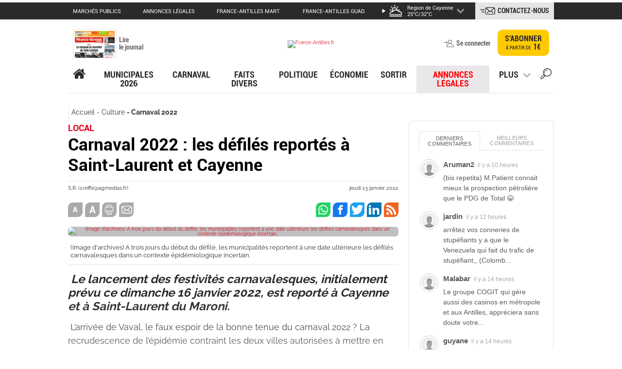

--- FILE ---
content_type: text/html; charset=UTF-8
request_url: https://www.franceguyane.fr/actualite/culture-et-patrimoine/carnaval-de-guyane-2022/carnaval-2022-les-defiles-reportes-a-saint-laurent-et-cayenne-575030.php
body_size: 31699
content:
<!DOCTYPE html>
<html lang="fr" style="">
<head>
    <meta charset="UTF-8" />
    <!-- COL -->

<!-- BL GYN - Htmlheader de type imm -->
<!-- BL in -->
<meta content="width=device-width" name="viewport">
<link rel="stylesheet" type="text/css" href="/css/styles.css">
<script src="/js/lib/jquery.min.js"></script>
<script src="/js/lib/jquery.colorbox-min.js"></script>
<script src="/js/lib/swiper.min.js"></script>
<script type="text/javascript" src="/js/main.js"></script>


<!-- Push Web -->
<link rel="manifest" href="/manifest.json">

<link rel="preconnect" href="https://cdn.pushwoosh.com/webpush/v3/pushwoosh-web-notifications.js">
<link rel="dns-prefetch" href="https://cdn.pushwoosh.com/webpush/v3/pushwoosh-web-notifications.js">

<script type="text/javascript" src="https://cdn.pushwoosh.com/webpush/v3/pushwoosh-web-notifications.js" async></script>
<script type="text/javascript">
    var Pushwoosh = Pushwoosh || [];
    Pushwoosh.push(['init', {
        logLevel: 'error',
        applicationCode: '7BC0D-D48C1',
        safariWebsitePushID: 'web.fr.franceguyane',
        defaultNotificationTitle: '',
        defaultNotificationImage: '/img/push-notif-logo.png',
        autoSubscribe: false,
        subscribeWidget: {
            enable: true,
            position: 'bottomRight',
            bgColor: '#e2001a',
            bellColor: '#fff',
            bellStrokeColor: '#08754f',
            bellButtonBorder: '1px solid #2c292d',
            shadow: '0px 0px 6px rgba(0, 0, 0, 0.75)',
            size: '48px',
            indent: '20px',
            zIndex: '999999',
            tooltipText: {
                successSubscribe: 'Vous vous êtes abonné avec succès!',
                needSubscribe: 'Soyez alerté des dernières actualités!',
                blockSubscribe: 'Cliquez pour être notifié',
                alreadySubscribed: 'Vous êtes déjà abonné !'
            }
        },
        subscribePopup: {
            enable: true,
            text: 'Ne manquez pas les dernières actualités ! Souhaitez-vous recevoir des notifications de France-Guyane ?',
            confirmSubscriptionButtonText: 'J\'accepte',
            askLaterButtonText: 'Plus tard',
            iconUrl: '/img/push-notif-logo.png',
            delay: 10,
            retryOffset: 7884000,
            overlay: false,
            position: 'top',
            bgColor: '#fff',
            borderColor: 'transparent',
            boxShadow: '0 3px 6px rgba(0,0,0,0.16)',
            textColor: '#2c292d',
            textSize: '18px',
            fontFamily: 'Open Sans',
            askLaterBtnBgColor: 'transparent',
            askLaterBtnTextColor: '#e2001a',
            subscribeBtnBgColor: '#e2001a',
            subscribeBtnTextColor: '#fff',
            theme: 'material'
        }
    }]);
</script>

<!-- /Push Web -->

<!-- embed twitter -->
<script defer="" src="https://platform.twitter.com/widgets.js" charset="utf-8"></script>

<!-- taboola -->
<link rel="preconnect" href="https://www.googletagmanager.com/ns.html?id=GTM-W8S2QCC">
<noscript><iframe src="https://www.googletagmanager.com/ns.html?id=GTM-W8S2QCC" height="0" width="0"
        style="display:none;visibility:hidden"></iframe></noscript>

<link rel="preconnect" href="https://cdn.taboola.com/libtrc/franceantilles-guyane/loader.js">
<link rel="dns-prefetch" href="https://cdn.taboola.com/libtrc/franceantilles-guyane/loader.js">

<script>
    window._taboola = window._taboola || [];
    _taboola.push({ article: 'auto' });
    !function (e, f, u) {
        e.async = 1;
        e.src = u;
        f.parentNode.insertBefore(e, f);
    }(document.createElement('script'),
        document.getElementsByTagName('script')[0],
            'https://cdn.taboola.com/libtrc/franceantilles-guyane/loader.js'
            , 'tb_loader_script');
    if (window.performance && typeof window.performance.mark == 'function') {
        window.performance.mark('tbl_ic');
    }
</script>
<!-- /taboola -->


<meta name="robots" content="index, follow, noarchive" />
<meta name="googlebot" content="index, follow, noarchive" />
<meta name="robots" content="max-snippet:-1, max-image-preview:large, max-video-preview:3">
<meta name="googlebot" content="max-snippet:-1, max-image-preview:large, max-video-preview:3">
<meta name="language" content="fr-FR" />
<meta property="og:site_name" content="franceguyane.fr" />
<meta property="og:locale" content="fr_FR" />
<meta name="google-site-verification" content="UB7kBoePZP-lkHbTiTAj_59BSgdq-qKS4Q7wuYYiTEE" />
<link rel="shortcut icon" href="/img/favicon.ico" />
<link rel="canonical" href="https://www.franceguyane.fr/actualite/culture-et-patrimoine/carnaval-de-guyane-2022/carnaval-2022-les-defiles-reportes-a-saint-laurent-et-cayenne-575030.php" />
<meta name="description"
    content=" Le lancement des festivités carnavalesques, initialement prévu ce dimanche 16 janvier 2022, est reporté à Cayenne et à Saint-Laurent du Maroni." />
<meta property="og:description"
    content=" Le lancement des festivités carnavalesques, initialement prévu ce dimanche 16 janvier 2022, est reporté à Cayenne et à Saint-Laurent du Maroni." />
<meta property="og:type" content="article" />
<meta property="og:title" content="Carnaval 2022 : les défilés reportés à Saint-Laurent et Cayenne" />
<meta property="og:updated_time" content="2025-05-20T14:30:32Z" />

<meta property="article:published_time" content="2022-01-13T13:43:00Z" />
<meta property="article:publisher" content="https://www.facebook.com/franceguyane/" />
<meta property='article:tag' content='Carnaval , 2022 , Soirée , Touloulou , Guyane , France , France-guyane , Culture , Patrimoine , Vaval' />
<meta property='article:section' content='Carnaval 2022, Une, Culture' />
<meta property='article:section' content='Carnaval 2022, Une, Culture' />
<meta property="article:modified_time" content="2025-05-20T14:30:32Z" />
<title>Carnaval 2022 : les défilés reportés à Saint-Laurent et Cayenne</title>
<meta property="og:image" content="https://medias.franceantilles.fr/api/v1/images/view/6363885e3216da75606c215c/width_1000/image.jpg" />
<meta property="og:image:width" content="" />
<meta property="og:image:height" content="" />
<meta property="og:image:type" content="" />
<meta name="twitter:image" content="https://medias.franceantilles.fr/api/v1/images/view/6363885e3216da75606c215c/width_1000/image.jpg" />
<meta name="twitter:card" content="summary_large_image">
<meta name="twitter:site" content="@franceguyane">
<meta name="twitter:url" content="/actualite/culture-et-patrimoine/carnaval-de-guyane-2022/carnaval-2022-les-defiles-reportes-a-saint-laurent-et-cayenne-575030.php">
<meta name="twitter:title" content="Carnaval 2022 : les défilés reportés à Saint-Laurent et Cayenne">
<meta name="twitter:description" content=" Le lancement des festivités carnavalesques, initialement prévu ce dimanche 16 janvier 2022, est reporté à Cayenne et à Saint-Laurent du Maroni." />
<script type="application/ld+json">
        {
            "@context": "http://schema.org",
            "@type": "NewsArticle",
            "mainEntityOfPage": {
                "@type": "WebPage",
                "@id": "/actualite/culture-et-patrimoine/carnaval-de-guyane-2022/carnaval-2022-les-defiles-reportes-a-saint-laurent-et-cayenne-575030.php"
            },
            "headline": "Carnaval 2022 : les défilés reportés à Saint-Laurent et Cayenne",
                        "image": "https://medias.franceantilles.fr/api/v1/images/view/6363885e3216da75606c215c/width_1000/image.jpg",
                        "datePublished": "2022-01-13 10:43:00",
            "dateModified": "2022-01-13 10:43:00",
            "author": {
                "@type": "Person",
                                "name": "S.R. (s.reffe@agmedias.fr)"
                            },
            "publisher": {
                "name": "France-Guyane",
                "@type": "Organization",
                "logo": {
                    "@type": "ImageObject",
                    "url": "https://www.franceguyane.fr/img/logo.png","width":"70px","height":"60px"
                }
            },
            "description": " Le lancement des festivités carnavalesques, initialement prévu ce dimanche 16 janvier 2022, est reporté à Cayenne et à Saint-Laurent du Maroni.",
            "isAccessibleForFree": "False"
        }
    </script>


<!-- Didomi -->
<script type="text/javascript">window.gdprAppliesGlobally=true;(function(){function a(e){if(!window.frames[e]){if(document.body&&document.body.firstChild){var t=document.body;var n=document.createElement("iframe");n.style.display="none";n.name=e;n.title=e;t.insertBefore(n,t.firstChild)}
else{setTimeout(function(){a(e)},5)}}}function e(n,r,o,c,s){function e(e,t,n,a){if(typeof n!=="function"){return}if(!window[r]){window[r]=[]}var i=false;if(s){i=s(e,t,n)}if(!i){window[r].push({command:e,parameter:t,callback:n,version:a})}}e.stub=true;function t(a){if(!window[n]||window[n].stub!==true){return}if(!a.data){return}
var i=typeof a.data==="string";var e;try{e=i?JSON.parse(a.data):a.data}catch(t){return}if(e[o]){var r=e[o];window[n](r.command,r.parameter,function(e,t){var n={};n[c]={returnValue:e,success:t,callId:r.callId};a.source.postMessage(i?JSON.stringify(n):n,"*")},r.version)}}
if(typeof window[n]!=="function"){window[n]=e;if(window.addEventListener){window.addEventListener("message",t,false)}else{window.attachEvent("onmessage",t)}}}e("__tcfapi","__tcfapiBuffer","__tcfapiCall","__tcfapiReturn");a("__tcfapiLocator");(function(e){
  var t=document.createElement("script");t.id="spcloader";t.type="text/javascript";t.async=true;t.src="https://sdk.privacy-center.org/"+e+"/loader.js?target="+document.location.hostname;t.charset="utf-8";var n=document.getElementsByTagName("script")[0];n.parentNode.insertBefore(t,n)})("0816f0b6-5f44-4787-9730-5f8f56d1306d")})();</script>

<script>
async function detecterPays() {
  try {
    const response = await fetch('https://ipapi.co/json/');
    const data = await response.json();
    console.log("Pays détecté :", data.country_name);
  } catch (error) {
    console.error("Erreur lors de la détection du pays :", error);
  }
}

// Appel de la fonction
detecterPays();
</script>


<script>
    window.dataLayer = window.dataLayer || [];
        dataLayer.push({
            brand : "FG",
            environnement : "Editorial",
            page_type : "Article",
            canonical_url : "https://www.franceguyane.fr/actualite/culture-et-patrimoine/carnaval-de-guyane-2022/carnaval-2022-les-defiles-reportes-a-saint-laurent-et-cayenne-575030.php",
            breadcrumb : "actualite/patrimoine/carnaval-de-guyane-2022",
            all_destination_name : "Carnaval 2022,Une,Culture",
            main_destination_name : "Carnaval 2022",
            main_destination_id : "7567",
            destination_geographic : "",
            node_id : "575030",
            article_url_title : "carnaval-2022-les-defiles-reportes-a-saint-laurent-et-cayenne",
            publication_date : "20220113",
            publication_hour : "02",
            keywords : "",
            author : "S.R. (s.reffe@agmedias.fr)",
            restricted_access : "yes",
            paragraph_number : "0",
            word_number : "496",
            newsroom_publisher : "FG",
            });
    
    getUserInfo().then(uInfo => {
        dataLayer.push({
            user_role: uInfo.user_role,
            subscription_id: uInfo.subscription_id
        });
    });

    function getArticleData(rel) {
        let url = new URL(window.location);
        let data = { release: rel };

        if (url.pathname !== '/preview/preview.php') {
            fetch('https://www.franceguyane.fr/api/article/575030',
                {
                    method: 'POST',
                    headers: {
                        'Accept': 'application/json',
                        'Content-Type': 'application/json'
                    },
                    body: JSON.stringify(data)
                }
            ).
                then(function (resp) {
                    if (resp.status === 403) {
                        hasRight = false;
                        type = "premium";
                        typearticle = "premium";
                        return;
                    }

                    if (!resp.ok) {
                        hasRight = false;
                        type = "premium";
                        typearticle = "premium";
                        return;
                    }

                    resp.json().then(function (result) {
                        let articleContent = result.data;
                        const scripts = result.data.match(/<script(?:[^\x05]*?)<\/script>/g) || [];
                        for (let script of scripts) {
                            articleContent.replace(script, '');
                            const scriptEl = document.createRange().createContextualFragment(script);
                            document.querySelector('#texte_article').append(scriptEl);
                        }
                        document.querySelector('#texte_article').innerHTML = articleContent;
                        document.querySelector('#texte_article').style.height = 'auto';
                        type = "free";
                        typearticle = "free";
                        hasRight = true;
                    });

                });
        }
    }
</script>

<!-- Google tag -->
<script>

// VARIABLES GLOBALES
let USER_ROLE_G = null;
let isUserRoleLoaded = false;
let userRolePromise = null;

// ============================================
// FONCTION PRINCIPALE : Charger le rôle
// ============================================
function initUserRole() {
  if (userRolePromise) return userRolePromise;
  
  userRolePromise = getUserInfo().then(eg => {
    USER_ROLE_G = eg['user_role'] || 'anonymous';
    isUserRoleLoaded = true;
    
    // Afficher les blocs conditionnels
    showConditionalContent();
    
    return USER_ROLE_G;
  }).catch(err => {
    console.error("Erreur lors du chargement du rôle:", err);
    USER_ROLE_G = 'anonymous';
    isUserRoleLoaded = true;
    showConditionalContent();
    return USER_ROLE_G;
  });
  
  return userRolePromise;
}
// ============================================
// AFFICHER LE CONTENU CONDITIONNEL
// ============================================
function showConditionalContent() {
   
  // Afficher uniquement les blocs correspondant au rôle
  if (USER_ROLE_G === 'subscriber') {
    document.querySelectorAll('[data-user-role="subscriber"]').forEach(el => {
      el.style.display = 'block';
    });
  }
  
  if (USER_ROLE_G === 'registered') {
    document.querySelectorAll('[data-user-role="registered"]').forEach(el => {
      el.style.display = 'block';
    });
  }
  
  if (USER_ROLE_G === 'anonymous') {
    document.querySelectorAll('[data-user-role="anonymous"]').forEach(el => {
      el.style.display = 'block';
    });
  }
  
  // Afficher les blocs pour "non-abonnés" (registered + anonymous)
  if (USER_ROLE_G !== 'subscriber') {
    document.querySelectorAll('[data-user-role="not-subscriber"]').forEach(el => {
      el.style.display = 'block';
    });
  }
  
  // Afficher les blocs pour tous les utilisateurs connectés
  if (USER_ROLE_G === 'subscriber' || USER_ROLE_G === 'registered') {
    document.querySelectorAll('[data-user-role="logged-in"]').forEach(el => {
      el.style.display = 'block';
    });
  }
}

// ============================================
// FONCTIONS UTILITAIRES
// ============================================

// Attendre que le rôle soit chargé
function waitForUserRole() {
  if (userRolePromise) {
    return userRolePromise;
  }
  return initUserRole();
}

// Vérifier si l'utilisateur est abonné
function isSubscriber() {
  return USER_ROLE_G === 'subscriber';
}

// Vérifier si l'utilisateur est enregistré
function isRegistered() {
  return USER_ROLE_G === 'registered';
}

// Vérifier si l'utilisateur est anonyme
function isAnonymous() {
  return USER_ROLE_G === 'anonymous';
}

// ============================================
// INITIALISATION AUTOMATIQUE
// ============================================
// Vérifier en boucle jusqu'à ce que USER_ROLE_G soit chargé
function checkAndDisplayContent() {
  if (USER_ROLE_G === null) {
    console.log("USER_ROLE_G encore null, nouvelle tentative...");
    setTimeout(checkAndDisplayContent, 100); // Réessayer toutes les 100ms
  } else {
    console.log("USER_ROLE_G chargé:", USER_ROLE_G);
    
    if (USER_ROLE_G === 'subscriber') {
      document.querySelectorAll('[data-user-role="subscriber"]').forEach(el => {
        el.style.display = 'block';
        console.log("contenu premium affiché");
      });
    }
    
    // Afficher tout le contenu conditionnel
    showConditionalContent();
  }
}

// Lancer l'initialisation et la vérification
initUserRole();
checkAndDisplayContent();

</script>

<link rel="stylesheet" type="text/css" href="https://assets.franceantilles.fr/common/css/style-fa.css">

<!-- Digiteka -->
<script async src="https://videofeed.digiteka.com/launcher.min.js"></script>
<script type="text/javascript">
MDTK_videofeed = "01282642";
MDTK_videofeed_zone_index = 2;
window.MDTK_videofeed_adunit_path = "/50407286/FG_Digiteka-video-feed";
    </script>
<!-- Digiteka -->

<!-- Google Tag Manager -->
<script>(function(w,d,s,l,i){w[l]=w[l]||[];w[l].push({'gtm.start':
new Date().getTime(),event:'gtm.js'});var f=d.getElementsByTagName(s)[0],
j=d.createElement(s),dl=l!='dataLayer'?'&l='+l:'';j.async=true;j.src=
'https://www.googletagmanager.com/gtm.js?id='+i+dl;f.parentNode.insertBefore(j,f);
})(window,document,'script','dataLayer','GTM-W8S2QCC');</script>
<!-- End Google Tag Manager -->

<script>const monUrl = window.location.href;</script>


<script async src="https://pagead2.googlesyndication.com/pagead/js/adsbygoogle.js?client=ca-pub-1492866049809788"
        crossorigin="anonymous"></script>

<!-- Start GPT Tag -->
<script async src="https://securepubads.g.doubleclick.net/tag/js/gpt.js" crossorigin="anonymous"></script>

<!-- Start GPT Tag Guyane - VERSION ACTIVE VIEW OPTIMISÉE -->
<script async src="https://securepubads.g.doubleclick.net/tag/js/gpt.js"></script>

<script>
  var gptadslots = [];
  var prehomeSlot = null;
  var habillageSlot = null;
  var prioritySlots = []; // Slots Above The Fold
  var refreshIntervalId = null;
  var pageIsVisible = true;
  
  window.googletag = window.googletag || { cmd: [] };

  // 🎯 CRITIQUE : Détection de visibilité pour éviter refresh en arrière-plan
  document.addEventListener('visibilitychange', function() {
    pageIsVisible = !document.hidden;
    if (document.hidden && refreshIntervalId) {
      console.log("⏸️ Page cachée : pause du refresh automatique");
      clearInterval(refreshIntervalId);
      refreshIntervalId = null;
    } else if (!document.hidden && !refreshIntervalId) {
      console.log("▶️ Page visible : reprise du refresh automatique");
      startAutoRefresh();
    }
  });

  googletag.cmd.push(function () {
    console.log("🟢 GPT Guyane initialisé - Mode Active View optimisé");

    // ----------- Size mappings -----------
    const mapping1 = googletag.sizeMapping()
      .addSize([1, 1], [[320, 100], [320, 50], [320, 170]])
      .addSize([970, 1], [[728, 90], [970, 250], [1000, 90]])
      .build();

    const mapping2 = googletag.sizeMapping()
      .addSize([1, 1], [[200, 150], [150, 150], [300, 250]])
      .addSize([720, 1], [[400, 300], [300, 300], [300, 250]])
      .build();

    const mapping3 = googletag.sizeMapping()
      .addSize([1, 1], [[320, 100], [320, 50], [320, 170]])
      .addSize([970, 1], [[728, 90], [970, 250], [1000, 90]])
      .build();

    const mapping4 = googletag.sizeMapping()
      .addSize([1, 1], [[320, 116]])
      .addSize([440, 1], [[440, 160]])
      .build();

    const mappingRectangleMoyen = googletag.sizeMapping()
      .addSize([1, 1], [[300, 250]])
      .addSize([320, 1], [[300, 250]])
      .build();

    // ----------- Configuration des slots avec priorités -----------
    const adSlotsConfig = [
      // 🎯 Slots Above The Fold (priorité haute - pas de collapse)
      { id: 'div-gpt-ad-8085405-1', path: '/50407286/FG_2018_Large-Banniere_Billboard', sizes: [[728,90],[970,250],[1000,90]], mapping: mapping1, priority: 'high' },
      { id: 'div-gpt-ad-8085405-2', path: '/50407286/FG_2018_Rectangle-Moyen', sizes: [[300,250]], mapping: mappingRectangleMoyen, priority: 'high' },
      { id: 'div-gpt-ad-8085405-3', path: '/50407286/FG_2018_Bannière-Centrale', sizes: [[440,160]], mapping: mapping4, priority: 'high' },
      
      // Slots Below The Fold (lazyload standard)
      { id: 'div-gpt-ad-8085405-4', path: '/50407286/FG_2018_Grand-Angle', sizes: [[300,600],[300,250]], priority: 'normal' },
      { id: 'div-gpt-ad-8085405-5', path: '/50407286/FG_2019_Seconde-Rectangle-Moyen', sizes: [[300,250]], priority: 'normal' },
      { id: 'div-gpt-ad-8085405-6', path: '/50407286/FG_2018_Petit-Rectangle', sizes: [[300,125],[300,250]], priority: 'normal' },
      { id: 'div-gpt-ad-8085405-7', path: '/50407286/FG_2018_Large-banniere_Bas', sizes: [[728,90],[970,250],[1000,90]], mapping: mapping3, priority: 'normal' },
      { id: 'div-gpt-ad-8085405-9', path: '/50407286/FG_2018_Promo_Une', sizes: [[320,500],[300,250],[300,600]], priority: 'normal' },
      { id: 'div-gpt-ad-8085405-10', path: '/50407286/FG_2018_Flash_Transparent', sizes: [[400,300],[300,250]], mapping: mapping2, priority: 'normal' },
      { id: 'div-gpt-ad-8085405-12', path: '/50407286/FG_2021_InReadTeads', sizes: [[1,1],[300,250]], priority: 'normal' },
      { id: 'div-gpt-ad-8085405-13', path: '/50407286/FG-graphcomment-1', sizes: [[1,1],[300,250]], priority: 'normal' },
      { id: 'div-gpt-ad-8085405-14', path: '/50407286/FG-graphcomment-2', sizes: [[1,1],[300,250]], priority: 'normal' },
      { id: 'div-gpt-ad-8085405-15', path: '/50407286/FG-graphcomment-3', sizes: [[1,1],[300,250]], priority: 'normal' },
      { id: 'div-gpt-ad-8085405-16', path: '/50407286/FG_2024_Large-Banniere_Billboard_2', sizes: [[728,90],[970,250],[1000,90]], mapping: mapping1, priority: 'normal' }
    ];

    adSlotsConfig.forEach(config => {
      let slot = googletag.defineSlot(config.path, config.sizes, config.id);
      if (config.mapping) slot.defineSizeMapping(config.mapping);
      
      // 🎯 CRITIQUE : Collapse différencié pour maximiser Active View
      if (config.priority === 'high') {
        // Slots ATF : jamais collapse = espace réservé = meilleure mesure
        slot.setCollapseEmptyDiv(false);
        prioritySlots.push(slot);
      } else {
        // Autres slots : collapse différé
        slot.setCollapseEmptyDiv(true, false);
      }
      
      // Conservation du targeting lazy (si utilisé dans votre setup Ad Manager)
      slot.setTargeting("lazy", "1");
      
      slot.addService(googletag.pubads());
      gptadslots.push(slot);
    });

    // ----------- Pré-home & Habillage (chargement immédiat) -----------
    prehomeSlot = googletag.defineSlot(
      '/50407286/FG_2018_Pré-Home',
      [[1,1]],
      'div-gpt-ad-8085405-11'
    )
      .setCollapseEmptyDiv(false)
      .addService(googletag.pubads());

    habillageSlot = googletag.defineSlot(
      '/50407286/FG_2018_Habillage',
      [[1,1]],
      'div-gpt-ad-8085405-8'
    )
      .setCollapseEmptyDiv(false)
      .addService(googletag.pubads());

    // ----------- Paramètres globaux optimisés pour Active View -----------
    googletag.pubads().enableLazyLoad({
      fetchMarginPercent: 500,    // Chargement anticipé pour stabilisation
      renderMarginPercent: 300,   // Augmenté de 100 à 300 pour meilleure visibilité
      mobileScaling: 2.0
    });
    
    googletag.pubads().enableSingleRequest();
    googletag.pubads().collapseEmptyDivs(); // Comportement par défaut
    googletag.pubads().setCentering(true);
    
    // ✅ SUPPRESSION de disableInitialLoad() pour chargement immédiat des slots lazyload

    // ----------- Monitoring Active View complet -----------
    googletag.pubads().addEventListener('slotRenderEnded', function(event) {
      const slotId = event.slot.getSlotElementId();
      if (event.isEmpty) {
        console.warn('⚠️ Slot vide:', slotId);
      } else {
        console.log('✅ Slot affiché:', slotId, '- Taille:', event.size);
      }
      
      // Monitoring spécifique Rectangle Moyen
      if (slotId === 'div-gpt-ad-8085405-2') {
        if (event.isEmpty) {
          console.warn('⚠️ Rectangle Moyen VIDE - Aucune pub disponible');
        } else {
          console.log('✅ Rectangle Moyen affiché:', event.size);
        }
      }
    });

    // 🎯 NOUVEAU : Monitoring des impressions visibles
    googletag.pubads().addEventListener('impressionViewable', function(event) {
      console.log('👁️ IMPRESSION VISIBLE:', event.slot.getSlotElementId());
    });

    googletag.enableServices();

    // ----------- Affichage différencié -----------
    console.log("🚀 Affichage immédiat des slots critiques (préhome + habillage + ATF)");
    
    // Préhome + Habillage : affichage immédiat
    googletag.display('div-gpt-ad-8085405-11');
    googletag.display('div-gpt-ad-8085405-8');
    
    // Slots Above The Fold : affichage immédiat
    prioritySlots.forEach(slot => {
      googletag.display(slot.getSlotElementId());
    });
    
    // 🎯 CRITIQUE : Refresh différé pour stabilisation Active View
    setTimeout(() => {
      googletag.pubads().refresh([prehomeSlot, habillageSlot, ...prioritySlots]);
      console.log("🔄 Refresh initial des slots prioritaires");
    }, 100); // 100ms = temps pour Active View de commencer la mesure
  });

  // ----------- 🎯 CRITIQUE : Refresh automatique INTELLIGENT -----------
  function startAutoRefresh() {
    if (refreshIntervalId) return; // Éviter les doublons
    
    refreshIntervalId = setInterval(() => {
      // 🎯 Ne refresh QUE si la page est visible
      if (!pageIsVisible) {
        console.log("⏸️ Refresh annulé : page non visible");
        return;
      }
      
      googletag.cmd.push(() => {
        // Refresh SAS si présent (compatibilité)
        if (typeof sas !== "undefined" && sas.refresh) {
          sas.refresh();
        }
        
        // 🎯 CRITIQUE : Ne refresh QUE les slots visibles dans le viewport
        const slotsToRefresh = gptadslots.filter(slot => {
          const element = document.getElementById(slot.getSlotElementId());
          if (!element) return false;
          
          // Vérification si le slot est dans le viewport
          const rect = element.getBoundingClientRect();
          const isInViewport = (
            rect.top >= -100 && // Tolérance de 100px au-dessus
            rect.left >= -100 &&
            rect.bottom <= (window.innerHeight || document.documentElement.clientHeight) + 100 &&
            rect.right <= (window.innerWidth || document.documentElement.clientWidth) + 100
          );
          
          return isInViewport;
        });
        
        if (slotsToRefresh.length > 0) {
          googletag.pubads().refresh(slotsToRefresh);
          console.log(`♻️ Refresh de ${slotsToRefresh.length} slots visibles sur ${gptadslots.length} total`);
        } else {
          console.log("ℹ️ Aucun slot visible à refresh");
        }
      });
    }, 60000); // 60 secondes
  }

  // Démarrer le refresh automatique
  startAutoRefresh();

  // ----------- Fonction legacy (compatibilité) -----------
  function refreshOthers() {
    googletag.cmd.push(() => {
      googletag.pubads().refresh(gptadslots);
      console.log("♻️ Refresh manuel de tous les slots");
    });
  }
</script>
<!-- End GPT Tag Guyane -->




<script src="https://rdc.m32.media/m32hb_fa.min.js"></script>

<!-- DEBUT TAG Cookieless TEADS -->
<script>
    window.teads_analytics = window.teads_analytics || {};
    window.teads_analytics.analytics_tag_id = "PUB_15864";
    window.teads_analytics.share = window.teads_analytics.share || function() {
        ;(window.teads_analytics.shared_data = window.teads_analytics.shared_data || []).push(arguments)
    };
</script>
<script async src="https://a.teads.tv/analytics/tag.js"></script>
<style>
div.content-sidebar {
    max-width: 300px;
}
</style>

<!-- /BL GYN - Htmlheader -->
<!-- BL CO - HEAD - USER-RIGHT MEA ABONNEMENT de type html -->
<!-- BL in -->
<script type="text/javascript">
  
   window.onload = function() {
  console.log("le bloc charge");
        getUserInfo().then(uf => {
            if (uf['user_role'] === "subscriber") {
                console.log("Utilisateur avec droits");
               
                // $("div.jemontre, a.jemontre, p.jemontre").removeClass("jemontre");

        
 $("div.jecache, a.jecache, p.jecache").removeClass( "jecache" );
 $("div.jemontre, a.jemontre, p.jemontre").addClass( "jecache" );

            } else {
                console.log("Utilisateur sans droits");
                // Supprime la classe "jecache" de toutes les div, a et p si l'utilisateur n'est pas un abonné
                // $("div, a, p").removeClass("jecache");
            }
        });
    };
</script>

<style>
.jecache{display:none !important}
.jemontre{display:block }
</style>
<!-- /BL CO - HEAD - USER-RIGHT MEA ABONNEMENT -->
<!-- BL CO - Header poool de type imm -->
<!-- BL in -->
<script async id="qiota" src="https://static.qiota.com/assets/getQiota.js"></script>

<script type="text/javascript">
                        const qiota = document.getElementById('qiota');

            window.q_token = 'qjFwJSTgiz';
            window.q_logged = false; 
            window.q_subscribed = false;

            window.q_id_article = 575030 ;

            document.addEventListener('q_qiotaComplete', function (event) {
                if (event.q_paywallDisplayed) {
                    dataLayer.push({'event':'display_paywall'});
                }  
            });
            
                        
            $( document ).ready(function() {
                                        var type = "premium";
var typearticle = "premium";
var hasRight = false;


function activeQiota (){
console.log("active qiota");
console.log("type : " + typearticle);
    if (!hasRight && typearticle === "premium") 
    {
        setupQiota(function (response) {
            if (!response) {
                console.log('Qiota error :', response);
                $('qiota').hide();
                $('.isEnabledPoool').show();

                dataLayer.push({'paywall_display' : "yes"});
                return;
            }
            console.log('Qiota init :', response);
        });
    }
}

function activePaywall () { 

        getUserInfo().then(userInfo => {
            console.log(userInfo);
            if (userInfo['user_role'] && userInfo['user_role']  !== "anonymous") {

                window.q_logged = true; 

                if (userInfo['user_role'] === "subscriber" || "gyn0f" === "hex0f") {
                    dataLayer.push({'paywall_display' : "no"});
                    window.q_subscribed = true;

                    fetch("https://www.franceguyane.fr/api/hasAccess")
                    .then(function (resp) {
                        if (resp.status === 403) {
                            hasRight = false;
                            console.log("Hasright 403 : " + hasRight);
                            return;
                        }
        
                        if (!resp.ok) {
                            hasRight = false;
                            console.log("Hasright pas ok : " + hasRight);
                            return;
                        }
        
                        resp.json().then(function (result) {
                            hasRight = result.access;
                        });
        
                    });
                }
            }


            window.q_ressource_uri = window.location.href;
            console.log(typeof setupQiota);
            // if (typeof setupQiota == 'undefined' ) {

                    activeQiota();

            // } else {
                // activeQiota();
            // }
        });
}
                    
                    if (typeof setupQiota == 'undefined' ) {
                        qiota.addEventListener('load', function () {
                            activePaywall();
                        });
                    } else {
                        activePaywall();
                    }     
            });
            </script>

<!-- /BL CO - Header poool -->
<!-- BL AKCELO ADS Script GUYANE de type html -->
<!-- BL in -->
<!--  <script async src="https://ads.sportslocalmedia.com/slm.prebid.franceguyane.js"></script> -->
<!-- /BL AKCELO ADS Script GUYANE -->
<!-- BL CO - STYLE ARTICLE UNE de type html -->
<!-- BL in -->
<style>
.extrait, .source > .auteur {
    display: none;
}
article.une .extrait, article.une .auteur {
    display: inline-block;
}
</style>
<!-- /BL CO - STYLE ARTICLE UNE -->
<!-- BL GYN - SCRIPT HEAD Equativ de type html -->
<!-- BL in -->
<script type="text/javascript" src="https://r.sascdn.com/video/config.js?nwid=4680"></script>
<script type="text/javascript" src="https://r.sascdn.com/video/controller.js?nwid=4680"></script>
<script type="application/javascript" src="https://ced.sascdn.com/tag/4680/smart.js" async></script>
<script type="application/javascript">
    var sas = sas || {};
    sas.cmd = sas.cmd || [];
    sas.cmd.push(function() {
        sas.setup({ networkid: 4680, domain: "https://adapi.smartadserver.com", async: true });
    });
    sas.cmd.push(function() {
        sas.call("onecall", {
            siteId: 600139,
            pageId: 1834493,
            formats: [
                 { id: 123531 }
                ,{ id: 123525 }
                ,{ id: 123522 }
                ,{ id: 123530 }
                ,{ id: 123499 }
                ,{ id: 123526 }
                ,{ id: 123580 }
                ,{ id: 123524 }
                ,{ id: 123523 }
                ,{ id: 123498 }
            ],
            target: ''
        });
    });
</script>
<!-- /BL GYN - SCRIPT HEAD Equativ -->

</head>
<body id="body aaa" class="" style="">
    <noscript><iframe src="https://www.googletagmanager.com/ns.html?id=GTM-W8S2QCC" height="0" width="0" style="display:none;visibility:hidden"></iframe></noscript>
    <div id="main-wrapper">
        <!-- COL -->

<!-- BL GYN - Bloc pub 6 - Habillage de type html -->
<!-- BL in -->
<div style="margin-left:104px;padding-bottom:5px;">
<!-- GPT AdSlot 8 for Ad unit 'FG_2018_Habillage' ### Size: [[1,1]] -->
<div id="div-gpt-ad-8085405-8">
</div>
<!-- End AdSlot 8 -->
</div>
<!-- /BL GYN - Bloc pub 6 - Habillage -->
<!-- BL GYN - banner app header de type html -->
<!-- BL in -->
<style>
/* Bannière App */
.app-banner {
  display: none; /* cachée par défaut */
  position: fixed;
  top: 0;
  left: 0;
  width: 100%;
  background: #f5f5f5;
  border-bottom: 1px solid #ddd;
  padding: 8px 12px;
  font-family: Arial, sans-serif;
  font-size: 14px;
  z-index: 9999;
  align-items: center;
  justify-content: space-between;
  transform: translateY(-100%);
  transition: transform 0.4s ease-in-out;
}

.app-banner.show {
  transform: translateY(0);
}

.app-banner img {
  height: 40px;
  margin-right: 10px;
}

.app-banner span {
  flex: 1;
  margin-right: 10px;
}

/* Bouton rouge comme logo France-Antilles */
.app-banner a {
  background: #d60000; /* rouge France-Antilles */
  color: #fff;
  padding: 6px 12px;
  border-radius: 4px;
  font-weight: bold;
  text-decoration: none;
}

.app-banner a:hover {
  background: #b00000;
}

.app-banner .close-btn {
  background: transparent;
  border: none;
  font-size: 18px;
  margin-left: 10px;
  cursor: pointer;
}
</style>

<div id="appBanner" class="app-banner">
  <img src="https://www.franceantilles.fr/apps/images/FG-Actu.png" alt="France-Antilles">
  <span>Téléchargez l'application France-Guyane</span>
  <a id="appLink" href="#" target="_blank">Installer</a>
  <button class="close-btn" id="closeBanner">×</button>
</div>

<script>
document.addEventListener("DOMContentLoaded", function () {
  var userAgent = navigator.userAgent || navigator.vendor || window.opera;
  var appLink = document.getElementById("appLink");
  var banner = document.getElementById("appBanner");
  var closeBtn = document.getElementById("closeBanner");

  if (!appLink || !banner || !closeBtn) return; // sécurité

  // Vérifie si la bannière a déjà été fermée et si 5 jours sont passés
  var hideData = localStorage.getItem("hideAppBanner");
  var now = Date.now();

  if (hideData) {
    try {
      var hideInfo = JSON.parse(hideData);
      var hideTime = hideInfo.time;
      var diffDays = (now - hideTime) / (1000 * 60 * 60 * 24);
      if (diffDays < 5) {
        return; // encore bloqué
      } else {
        localStorage.removeItem("hideAppBanner"); // réinitialise
      }
    } catch (e) {
      localStorage.removeItem("hideAppBanner");
    }
  }

  // Détection mobile Android / iOS
  var showBanner = false;
  if (/android/i.test(userAgent)) {
    appLink.href = "https://play.google.com/store/apps/details?id=mob.franceantilles.gy";
    showBanner = true;
  } else if (/iPhone|iPad|iPod/i.test(userAgent)) {
    appLink.href = "https://apps.apple.com/fr/app/france-guyane-mobile/id876909839";
    showBanner = true;
  }

  if (showBanner) {
    // Attendre 5 secondes avant d'afficher
    setTimeout(function () {
      banner.style.display = "flex";
      setTimeout(() => banner.classList.add("show"), 50);

      // Ajouter margin-top aux éléments du site en mobile
      if (window.innerWidth <= 1020) {
        var style = document.createElement("style");
        style.id = "appBannerMargin";
        style.innerHTML = `
          @media screen and (max-width: 1020px) {
            #header .mobile-friendly, 
            #header .mobile-friendly.little, 
            #main-wrapper {
              margin-top: 60px !important;
            }
          }`;
        document.head.appendChild(style);
      }
    }, 5000);
  }

  // Quand on ferme la bannière → enlever margin-top + stocker date
  closeBtn.addEventListener("click", function () {
    banner.classList.remove("show");
    setTimeout(() => (banner.style.display = "none"), 400);

    var styleTag = document.getElementById("appBannerMargin");
    if (styleTag) styleTag.remove();

    localStorage.setItem("hideAppBanner", JSON.stringify({time: Date.now()}));

    // Événement GA fermeture
    if (typeof gtag === "function") {
      gtag("event", "close app banner", {
        event_category: "Banniere App",
        event_label: "Fermeture bannière"
      });
      console.log("GA Event Sent: close (Fermeture bannière)");
    }
  });

  // Quand on clique sur Installer Événement GA
  appLink.addEventListener("click", function () {
    if (typeof gtag === "function") {
      gtag("event", "click app banner", {
        event_category: "Banniere App",
        event_label: "Installer clic"
      });
      console.log("GA Event Sent: click (Installer clic)");
    }
  });
});
</script>
<!-- /BL GYN - banner app header -->
<!-- BL COMMON - Radio bas de type html -->
<!-- BL in -->
<style>
.conteneur-audio {
            position: fixed;
            top: 50%;
            right: 0;
            transform: translateY(-50%);
            background-color: #E30613;
    box-shadow: 0 4px 10px rgba(0, 0, 0, 0.1);
            color: white;
            width: 70px;
            height: 100px;
            border-radius: 25px 0 0 25px;
          /*  display: flex; */
            align-items: center;
            justify-content: center;
            cursor: pointer;
            transition: width 0.3s ease;
z-index:999;
text-align:center;
padding:10px
        }

        .conteneur-audio.ouvert {
            width: 120px;
            height: auto;
font-size: 8pt;
        }

        .conteneur-audio .contenu-audio {
            display: none;
            padding: 10px;
            width: 100%;
        }

        .conteneur-audio.ouvert .contenu-audio {
            display: flex;
            flex-direction: column;
            align-items: center;
        }

        .conteneur-audio .icone-toggle {
            font-size: 24px;
        }

        .commandes-audio button {
            background-color: #444;
            color: white;
            border: none;
            padding: 10px 20px;
            margin: 5px;
            border-radius: 5px;
            cursor: pointer;
            font-size: 16px;
        }

        .commandes-audio button:hover {
            background-color: #555;
        }
.mobile-only {
  display: none;
}


@media screen and (max-width: 1020px) {
  .mobile-only {
    display: block;
  }
}
</style>
        <div class="conteneur-audio mobile-only" id="toggleAudio">
<img src="https://assets.franceantilles.fr/common/images/logo_FAR-Color.png" alt="logo France-Antilles Radio" class="logo"><br />
        <span class="icone-toggle">&#9654;</span>
        <div class="contenu-audio">
<img src="https://www.dizziland.com/wp-content/uploads/2018/02/audio-wave.gif">
La radio 100% Caraïbes
            <div class="commandes-audio" style="display:none">
                <button id="boutonStop">Arrêter</button>
                <button id="boutonMute">Couper le son</button>
            </div>
        </div>
    </div>

        <script>
        const conteneurAudio = document.getElementById('toggleAudio');
        const iconeToggle = conteneurAudio.querySelector('.icone-toggle');
        const contenuAudio = conteneurAudio.querySelector('.contenu-audio');
        const boutonStop = document.getElementById('boutonStop');
        const boutonMute = document.getElementById('boutonMute');

        // Création dynamique de l'élément audio
       // const lecteurAudio = new Audio('https://cast5.asurahosting.com/proxy/fa_radio/fa_radio');
        const lecteurAudio = new Audio('https://2stream.net/fa_radio.mp3');
        lecteurAudio.autoplay = false;
        lecteurAudio.loop = true;

        // Basculer la visibilité du conteneur et démarrer l'audio
        conteneurAudio.addEventListener('click', () => {
            const estOuvert = conteneurAudio.classList.toggle('ouvert');
            iconeToggle.textContent = estOuvert ? '✖' : '▶';

            if (estOuvert) {
                lecteurAudio.play();
            } else {
                lecteurAudio.pause();
            }
        });

        // Arrêter l'audio
        boutonStop.addEventListener('click', (event) => {
            event.stopPropagation(); // Empêche de fermer le conteneur
            lecteurAudio.pause();
            lecteurAudio.currentTime = 0;
        });

        // Couper/Restaurer le son
        boutonMute.addEventListener('click', (event) => {
            event.stopPropagation(); // Empêche de fermer le conteneur
            lecteurAudio.muted = !lecteurAudio.muted;
            boutonMute.textContent = lecteurAudio.muted ? 'Restaurer le son' : 'Couper le son';
        });
    </script>
<!-- /BL COMMON - Radio bas -->
<!-- BL GYN - Pub bottom de type html -->
<!-- BL in -->
<style>
#ph-postitiel {
  display: none;
  height: 100vh !important;
  width: 100%;
  position: fixed;
  top: 0;
  left: 0;
  z-index: 9901;
  overflow: hidden;
  opacity: 0;
  visibility: hidden;
  transition: opacity 0.35s ease-out, visibility 0.35s ease-out;
}

#ph-postitiel.active {
  display: block;
  opacity: 1;
  visibility: visible;
}

#ph-postitiel iframe {
  position: relative !important;
  z-index: 99999 !important;
  pointer-events: auto !important;
  display: block !important;
  width: 100%;
  height: 100vh !important;
}
</style>

<div id="ph-postitiel">
  <div id="div-gpt-ad-8085405-11"></div>
</div>

<script>
window.googletag = window.googletag || { cmd: [] };

googletag.cmd.push(function() {
  console.log("🟡 Prehome script GPT prêt");

  googletag.pubads().addEventListener('slotRenderEnded', function(event) {
    if (event.slot.getSlotElementId() === 'div-gpt-ad-8085405-11') {
      if (!event.isEmpty) {
        console.log("✅ Prehome rendu avec création GPT");
        const prehome = document.getElementById("ph-postitiel");
        prehome.classList.add("active");
        document.body.style.overflow = "hidden";
setTimeout(() => {
prehome.classList.remove("active");
   // prehome.style.display = "none";
    document.body.style.overflow = "auto";
}, 8000);
      } else {
        console.log("⛔ Prehome : slot vide");
        document.getElementById("ph-postitiel").style.display = "none";
        document.body.style.overflow = "auto";
      }
    }
  });
});

setTimeout(() => {
  const iframe = document.querySelector('#div-gpt-ad-8085405-11 iframe');
  if (!iframe) {
    console.log("⚠️ Timeout 10s : aucune pub prehome, on masque");
    const prehome = document.getElementById("ph-postitiel");
    prehome.classList.remove("active");
    prehome.style.display = "none";
    document.body.style.overflow = "auto";
  }
}, 10000);
</script>
<!-- /BL GYN - Pub bottom -->
<!-- BL GYN - Barre Liens Mobile de type html -->
<!-- BL in -->
<div id="mobile-bar" class="mobile-friendly">
    <nav id="mobile-bar-nav" class="ventre">
        <ul class="mobile-bar-menu">
            <li><a class="bar-link icon une-link" href="/">A la Une</a></li>
            <li><a class="bar-link icon journal-link" href="/journal_pdf/">Journal</a></li>
            <li><a id="info-region-bar" class="bar-link icon regions-link slide-link" href="#">Régions</a></li>
            <li><a id="search-form-bar" class="bar-link icon search-link slide-link" href="/recherche">Recherche</a></li>
        </ul>
    </nav>
</div>
<!-- /BL GYN - Barre Liens Mobile -->
<!-- BL GYN - Header de type imm -->
<!-- BL in -->
<header id="header">

    <!-- Top menu -->
            <div id="topmenu">
    <nav id="topnav">
        <ul>
                        
                        <li><a href="/annonces/annonces-legales/marches-publics-en-guyane-473481.php"><span>Marchés Publics</span></a></li>
            <li><a href="/annonces/annonces-legales/annonces-legales-en-guyane-476446.php"><span>Annonces Légales</span></a></li>
                       
                        <li><a href="https://www.martinique.franceantilles.fr" target="_blank"><span>FRANCE-ANTILLES MART.</span></a></li>
                                    <li><a href="https://www.guadeloupe.franceantilles.fr" target="_blank"><span>FRANCE-ANTILLES GUAD.</span></a></li>
                                    <li class="meteo_header_box">
                
<details class="meteo_header">
    <summary class="meteo__ville_exergue">
        <div>
                <a href="/pratique/meteo/" class="meteo__ville">
        <img loading="lazy" src="/img/meteofrance/images_top/p11.png"
             title=''/>
        <div class="meteo__ville__details">
            <div class="meteo__ville__titre">
                                    Region de Cayenne
                            </div>
            25°C/32°C
        </div>
    </a>

        </div>
        <button class="toggle"></button>
    </summary>
    <div class="meteo__villes" style="background-color:black">
        <ul id="meteo_liens">
                            <li>
                        <a href="/pratique/meteo/" class="meteo__ville">
        <img loading="lazy" src="/img/meteofrance/images_top/p11.png"
             title=''/>
        <div class="meteo__ville__details">
            <div class="meteo__ville__titre">
                                    Awala
                            </div>
            25°C/33°C
        </div>
    </a>

                </li>
                            <li>
                        <a href="/pratique/meteo/" class="meteo__ville">
        <img loading="lazy" src="/img/meteofrance/images_top/p11.png"
             title=''/>
        <div class="meteo__ville__details">
            <div class="meteo__ville__titre">
                                    Kourou CSG
                            </div>
            25°C/32°C
        </div>
    </a>

                </li>
                            <li>
                        <a href="/pratique/meteo/" class="meteo__ville">
        <img loading="lazy" src="/img/meteofrance/images_top/p23.png"
             title=''/>
        <div class="meteo__ville__details">
            <div class="meteo__ville__titre">
                                    Maripasoula
                            </div>
            22°C/35°C
        </div>
    </a>

                </li>
                            <li>
                        <a href="/pratique/meteo/" class="meteo__ville">
        <img loading="lazy" src="/img/meteofrance/images_top/p23.png"
             title=''/>
        <div class="meteo__ville__details">
            <div class="meteo__ville__titre">
                                    Saint George
                            </div>
            23°C/34°C
        </div>
    </a>

                </li>
                            <li>
                        <a href="/pratique/meteo/" class="meteo__ville">
        <img loading="lazy" src="/img/meteofrance/images_top/p23.png"
             title=''/>
        <div class="meteo__ville__details">
            <div class="meteo__ville__titre">
                                    Saint Laurent
                            </div>
            23°C/34°C
        </div>
    </a>

                </li>
                            <li>
                        <a href="/pratique/meteo/" class="meteo__ville">
        <img loading="lazy" src="/img/meteofrance/images_top/p11.png"
             title=''/>
        <div class="meteo__ville__details">
            <div class="meteo__ville__titre">
                                    Saint Elie
                            </div>
            23°C/34°C
        </div>
    </a>

                </li>
                            <li>
                        <a href="/pratique/meteo/" class="meteo__ville">
        <img loading="lazy" src="/img/meteofrance/images_top/p23.png"
             title=''/>
        <div class="meteo__ville__details">
            <div class="meteo__ville__titre">
                                    Kaw-Asarco
                            </div>
            23°C/34°C
        </div>
    </a>

                </li>
                            <li>
                        <a href="/pratique/meteo/" class="meteo__ville">
        <img loading="lazy" src="/img/meteofrance/images_top/p23.png"
             title=''/>
        <div class="meteo__ville__details">
            <div class="meteo__ville__titre">
                                    Camopi
                            </div>
            22°C/36°C
        </div>
    </a>

                </li>
                            <li>
                        <a href="/pratique/meteo/" class="meteo__ville">
        <img loading="lazy" src="/img/meteofrance/images_top/p23.png"
             title=''/>
        <div class="meteo__ville__details">
            <div class="meteo__ville__titre">
                                    Trois Sauts
                            </div>
            22°C/36°C
        </div>
    </a>

                </li>
                    </ul>
    </div>
</details>

            </li>
            <li class="right">
                <a class="contact" href="/pages/contactez-nous" onclick="headerDatalayer('Contact')">Contactez-nous</a>
            </li>
        </ul>
    </nav>
</div>
    
    <div id="head">
        <!-- Menu dernière édition -->
                    <div class="col1">
    <a class="head-link edition-link" href="/journal_pdf/" id="day-edition" onclick="headerDatalayer('Journal')">
        <span class="edition-link-img"><img loading="lazy" alt="France-Antilles.fr" src="https://static.milibris.com/thumbnail/issue/522a640c-ec2f-4083-a126-ea98d496508d/front/catalog-cover-icon.png" /></span>
        Lire<br /> le journal
    </a>
</div>

                <!-- Header Gauche -->
                    <div class="col2">
<div id="logo"><a href="/" onclick="headerDatalayer('Home')" title="Franceguyane.fr - Aller à l'accueil du site"><img alt="France-Antilles.fr" src="https://assets.franceantilles.fr/creatives_logos/logo-franceguyane.png" /> </a></div>
</div>
                <div class="col3">
            <div id="identification">
                <a class="head-link user_not_logged" href="https://abo.franceguyane.fr/login?url=https%3A%2F%2Fwww.franceguyane.fr%2Factualite%2Fculture-et-patrimoine%2Fcarnaval-de-guyane-2022%2Fcarnaval-2022-les-defiles-reportes-a-saint-laurent-et-cayenne-575030.php"
                    onclick="headerDatalayer('Connexion')" rel="nofollow">Se connecter</a>
                <div class="user_logged" style="display: none;">
                    <span class="head-link connected">Mon compte</span>
                    <nav class="dropmenu-block">
                        <div class="dropmenu-header">
                            <span class="name"></span>
                        </div>
                        <ul class="dropmenu">
                            <li class="dropmenu-item" onclick="headerDatalayer('Mon compte')"><a href="https://abo.franceguyane.fr/compte" rel="nofollow">Détails de mon compte</a></li>
                            <li class="dropmenu-item"><a href="https://abo.franceguyane.fr/compte/mon-profil" rel="nofollow">Mes coordonnées</a></li>
                            <li class="dropmenu-item"><a href="https://abo.franceguyane.fr/compte/mes-abonnements" rel="nofollow">Mes abonnements</a></li>
                            <li class="dropmenu-item"><a href="https://abo.franceguyane.fr/compte/mes-newsletters" rel="nofollow">Mes newsletters</a></li>
                        </ul>
                        <div class="dropmenu-footer">
                            <a class="deconnect" title="Me déconnecter" href="https://abo.franceguyane.fr/logout?returnUrl=https%3A%2F%2Fwww.franceguyane.fr%2Factualite%2Fculture-et-patrimoine%2Fcarnaval-de-guyane-2022%2Fcarnaval-2022-les-defiles-reportes-a-saint-laurent-et-cayenne-575030.php" onclick="headerDatalayer('Déconnexion')" rel="nofollow">Déconnexion</a>
                        </div>
                    </nav>
                </div>
            </div>

            <!-- Bouton abonnement -->
                            <p class="jemontre"><a class="abo" href="https://abo.franceguyane.fr/offres" onclick="subscriptionDatalayer('Header Editorial')">S&#39;abonner<br />
<small>&agrave; partir de</small> 1&euro;</a></p>
                    </div>
    </div>
    <!-- Menu -->
            <div id="mainmenu">
    <nav id="menu">
        <ul>
                <li class="home">
            <a href="/" title="A la une">A la une</a>
                    </li>
                <li class="">
            <a href="/actualite/politique/municipales-2026/" title="Municipales 2026">Municipales 2026</a>
                    </li>
                <li class="">
            <a href="/actualite/culture-et-patrimoine/carnaval/" title="Carnaval">Carnaval</a>
                    </li>
                <li class="">
            <a href="/actualite/faitsdivers/" title="Faits Divers">Faits Divers</a>
                    </li>
                <li class="">
            <a href="/actualite/politique/" title="Politique">Politique</a>
                    </li>
                <li class="">
            <a href="/actualite/economie-consommation/" title="Économie">Économie</a>
                    </li>
                <li class="">
            <a href="/loisirs/sortir/" title="Sortir">Sortir</a>
                    </li>
                <li class="menustar">
            <a href="/pages/annonces-legales-en-guyane" title="Annonces Légales">Annonces Légales</a>
                    </li>
                <li class="parent">
            <a href="#" title="Plus">Plus</a>
                            <ul>
                                        <li class="menu-title">
                                                    Actualités
                                                                        <ul>
                                                        <li class="">
                                <a href="/loisirs/musique/" title="Musique">Musique</a>
                            </li>
                                                        <li class="">
                                <a href="/actualite/societe-social-emploi/" title="Société">Société</a>
                            </li>
                                                        <li class="">
                                <a href="/actualite/social/" title="Social">Social</a>
                            </li>
                                                        <li class="">
                                <a href="/actualite/education-sante-environnement/" title="Éducation">Éducation</a>
                            </li>
                                                        <li class="">
                                <a href="/actualite/environnement/" title="Environnement">Environnement</a>
                            </li>
                                                    </ul>
                                            </li>
                                        <li class="menu-title">
                                                    Actualités
                                                                        <ul>
                                                        <li class="">
                                <a href="/actualite/sante/" title="Santé">Santé</a>
                            </li>
                                                        <li class="">
                                <a href="/actualite/justice/" title="Justice">Justice</a>
                            </li>
                                                        <li class="">
                                <a href="/opinions/tribune/" title="Tribune">Tribune</a>
                            </li>
                                                        <li class="">
                                <a href="/actualite/vielocale/" title="Dans nos communes">Dans nos communes</a>
                            </li>
                                                    </ul>
                                            </li>
                                        <li class="menu-title">
                                                    Sports
                                                                        <ul>
                                                        <li class="">
                                <a href="/actualite/sports/" title="Local">Local</a>
                            </li>
                                                        <li class="">
                                <a href="/actualite/planete_sports/" title="International">International</a>
                            </li>
                                                        <li class="">
                                <a href="/hippisme/" title="Hippisme">Hippisme</a>
                            </li>
                                                        <li class="">
                                <a href="/actualite/sports/tour-de-guyane/" title="Tour de Guyane">Tour de Guyane</a>
                            </li>
                                                    </ul>
                                            </li>
                                        <li class="menu-title">
                                                    Monde
                                                                        <ul>
                                                        <li class="">
                                <a href="/actualite/chez-nos-voisins/" title="Chez nos voisins">Chez nos voisins</a>
                            </li>
                                                        <li class="">
                                <a href="/actualite/france/" title="France">France</a>
                            </li>
                                                        <li class="">
                                <a href="/actualite/international/" title="International">International</a>
                            </li>
                                                        <li class="">
                                <a href="https://www.franceguyane.fr/actualite/france/le-grand-jt-des-territoires/" title="Le Grand JT Vidéo">Le Grand JT Vidéo</a>
                            </li>
                                                    </ul>
                                            </li>
                                        <li class="menu-title">
                                                    En Images
                                                                        <ul>
                                                        <li class="">
                                <a href="/actualite/culture-et-patrimoine/sagasdom/" title="Sagasdom">Sagasdom</a>
                            </li>
                                                        <li class="">
                                <a href="/diaporamas/" title="Diaporamas">Diaporamas</a>
                            </li>
                                                        <li class="">
                                <a href="/actualite/videos/" title="Vidéos">Vidéos</a>
                            </li>
                                                    </ul>
                                            </li>
                                        <li class="menu-title">
                                                    Pratique
                                                                        <ul>
                                                        <li class="">
                                <a href="https://www.franceguyane.fr/pages/faites-vos-jeux" title="Jeux">Jeux</a>
                            </li>
                                                        <li class="">
                                <a href="/pratique/meteo/" title="Météo">Météo</a>
                            </li>
                                                        <li class="">
                                <a href="/loisirs/sortir/" title="Sortir">Sortir</a>
                            </li>
                                                        <li class="">
                                <a href="/partenaires/" title="Partenaires">Partenaires</a>
                            </li>
                                                    </ul>
                                            </li>
                                        <li class="menu-title">
                                                    Les hubs
                                                                        <ul>
                                                        <li class="">
                                <a href="/actualite/economie-consommation/hub-conomie/" title="Économie">Économie</a>
                            </li>
                                                    </ul>
                                            </li>
                                        <li class="menu-title">
                                                    Annonces
                                                                        <ul>
                                                        <li class="">
                                <a href="/pages/annonces-legales-en-guyane" title="Annonces légales en Guyane">Annonces légales en Guyane</a>
                            </li>
                                                        <li class="">
                                <a href="/pages/marches-publics-en-guyane" title="Marchés publics en Guyane">Marchés publics en Guyane</a>
                            </li>
                                                    </ul>
                                            </li>
                                    </ul>
                    </li>
                </ul>

        <a id="search-form" class="icon search-link slide-link search-header-handler" href="/recherche">Recherche</a>
    </nav>
</div>

        <!-- Menu Sticky -->
            <div class="mobile-friendly">
    <nav class="mobile-menu show-sth">
        <button class="mobile-menu-btn">Menu</button>
        <div id="burgerMenu" class="to-display">
            <a class="head-link edition-link" href="/journal_pdf/">
                <span class="edition-link-img"><img loading="lazy" alt="France-Antilles.fr" src="https://static.milibris.com/thumbnail/issue/522a640c-ec2f-4083-a126-ea98d496508d/front/catalog-cover-icon.png"></span>
                Lire le journal
            </a>

            <ul class="menu">
                <li class="moncompte user_not_logged">
                <a class="head-link user_not_logged" href="/login" onclick="headerDatalayer('Connexion')">Se connecter</a>
                </li>
                <li class="moncompte user_logged" style="display: none;">
                    <a href="#"><span>Mon compte</span></a>
                    <nav class="submenu">
                        <div class="dropmenu-header">
                            <span class="name"></span>
                        </div>
                        
                        <ul class="dropmenu">
    <li class="dropmenu-item"><a href="https://abo.franceguyane.fr/compte">Détails de mon compte</a></li>
    <li class="dropmenu-item"><a href="https://abo.franceguyane.fr/compte/mon-profil">Mes coordonnées</a></li>
    <li class="dropmenu-item"><a href="https://abo.franceguyane.fr/compte/mes-abonnements">Mes abonnements</a></li>
    <li class="dropmenu-item"><a href="https://abo.franceguyane.fr/compte/mes-newsletters">Mes newsletters</a></li>
</ul>


                        <div class="dropmenu-footer"><a class="deconnect" title="Me déconnecter" href="https://abo.franceguyane.fr/logout?returnUrl=https%3A%2F%2Fwww.franceguyane.fr%2Factualite%2Fculture-et-patrimoine%2Fcarnaval-de-guyane-2022%2Fcarnaval-2022-les-defiles-reportes-a-saint-laurent-et-cayenne-575030.php" onclick="headerDatalayer('Déconnexion')">Déconnexion</a></div>
                    </nav>
                </li>
                <li class="search-link"><a id="search-form-burger" class="slide-link" href="/recherche">Rechercher</a></li>

                                <li class="featured">
                    <a href="/journal_pdf/" title="LE JOURNAL">LE JOURNAL</a>
                                    </li>
                                <li class="">
                    <a href="/hebdo-hexagone-pdf/" title="Lire l&#039;Hebdo Hexagone">Lire l'Hebdo Hexagone</a>
                                    </li>
                                <li class="">
                    <a href="/actualite/culture-et-patrimoine/carnaval/" title="Carnaval">Carnaval</a>
                                    </li>
                                <li class="">
                    <a href="/actualite/politique/" title="Politique">Politique</a>
                                    </li>
                                <li class="">
                    <a href="/actualite/faitsdivers/" title="Faits Divers">Faits Divers</a>
                                    </li>
                                <li class="">
                    <a href="/actualite/vielocale/" title="Dans nos communes">Dans nos communes</a>
                                    </li>
                                <li class="">
                    <a href="/loisirs/musique/" title="Musique">Musique</a>
                                    </li>
                                <li class="">
                    <a href="/hippisme/" title="Hippisme">Hippisme</a>
                                    </li>
                                <li class="">
                    <a href="/diaporamas/" title="Diaporamas">Diaporamas</a>
                                    </li>
                                <li class="parent">
                    <a href="#" title="Plus">Plus</a>
                                            <ul class="submenu">
                                                        <li class="menu-title">
                                                                    Actualités
                                                                                                <ul>
                                                                        <li class="">
                                        <a href="/actualite/justice/" title="Justice">Justice</a>
                                    </li>
                                                                        <li class="">
                                        <a href="/actualite/economie-consommation/" title="Economie">Economie</a>
                                    </li>
                                                                        <li class="">
                                        <a href="/actualite/societe-social-emploi/" title="Société">Société</a>
                                    </li>
                                                                        <li class="">
                                        <a href="/actualite/social/" title="Social">Social</a>
                                    </li>
                                                                        <li class="">
                                        <a href="/actualite/education-sante-environnement/" title="Education">Education</a>
                                    </li>
                                                                    </ul>
                                                            </li>
                                                        <li class="menu-title">
                                                                    Actualités
                                                                                                <ul>
                                                                        <li class="">
                                        <a href="/actualite/sante/" title="Santé">Santé</a>
                                    </li>
                                                                        <li class="">
                                        <a href="/actualite/culture-et-patrimoine/" title="Patrimoine">Patrimoine</a>
                                    </li>
                                                                        <li class="">
                                        <a href="/actualite/environnement/" title="Environnement">Environnement</a>
                                    </li>
                                                                        <li class="">
                                        <a href="/loisirs/sortir/" title="Evénements">Evénements</a>
                                    </li>
                                                                        <li class="">
                                        <a href="/actualite/sports/" title="Sports">Sports</a>
                                    </li>
                                                                    </ul>
                                                            </li>
                                                        <li class="menu-title">
                                                                    Actualités
                                                                                                <ul>
                                                                        <li class="">
                                        <a href="/actualite/planete_sports/" title="Palnète sports">Palnète sports</a>
                                    </li>
                                                                        <li class="">
                                        <a href="/actualite/france/" title="France">France</a>
                                    </li>
                                                                        <li class="">
                                        <a href="/actualite/international/" title="International">International</a>
                                    </li>
                                                                    </ul>
                                                            </li>
                                                        <li class="menu-title">
                                                                    Spécial
                                                                                                <ul>
                                                                        <li class="">
                                        <a href="/actualite/culture-et-patrimoine/carnaval/" title="Carnaval">Carnaval</a>
                                    </li>
                                                                    </ul>
                                                            </li>
                                                        <li class="menu-title">
                                                                    Pratique
                                                                                                <ul>
                                                                        <li class="">
                                        <a href="/pratique/meteo/" title="Météo">Météo</a>
                                    </li>
                                                                        <li class="">
                                        <a href="/partenaires/" title="Partenaires">Partenaires</a>
                                    </li>
                                                                    </ul>
                                                            </li>
                                                        <li class="menu-title">
                                                                    Les hubs
                                                                                                <ul>
                                                                        <li class="">
                                        <a href="/actualite/economie-consommation/hub-conomie/" title="Hub Economie">Hub Economie</a>
                                    </li>
                                                                    </ul>
                                                            </li>
                                                        <li class="menu-title">
                                                                    Opinions
                                                                                                <ul>
                                                                        <li class="">
                                        <a href="/opinions/tribune/" title="Tribune">Tribune</a>
                                    </li>
                                                                    </ul>
                                                            </li>
                                                        <li class="menu-title">
                                                                    Annonces
                                                                                                <ul>
                                                                        <li class="">
                                        <a href="/annonces/annonces-legales/marches-publics/" title="Marchés publics">Marchés publics</a>
                                    </li>
                                                                        <li class="">
                                        <a href="/annonces/annonces-legales/" title="Annonces Légales">Annonces Légales</a>
                                    </li>
                                                                    </ul>
                                                            </li>
                                                    </ul>
                                    </li>
                                <li class="">
                    <a href="/pratique/meteo/" title="Météo">Météo</a>
                                    </li>
                                <li class="">
                    <a href="/opinions/tribune/" title="Tribune">Tribune</a>
                                    </li>
                                <li class="">
                    <a href="#" title="Annonces">Annonces</a>
                                            <ul class="submenu">
                                                        <li class="">
                                                                    <a href="/page/marches-publics-en-guyane " title="Marchés Publics">Marchés Publics</a>
                                                                                            </li>
                                                        <li class="">
                                                                    <a href="/page/annonces-legales-en-guyane" title="Annonces légales">Annonces légales</a>
                                                                                            </li>
                                                    </ul>
                                    </li>
                                <li class="secondaire">
                    <a href="/actualite/videos/" title="Vidéos">Vidéos</a>
                                    </li>
                                <li class="secondaire">
                    <a href="https://abo.franceguyane.fr/newsletter/abonnement" title="Newsletters">Newsletters</a>
                                    </li>
                
            </ul>
        </div>
    </nav>

    <div class="mobile-logo">
        <a href="/" title="FranceGuyane.fr - Aller à l'accueil du site">
            <img loading="lazy" src="https://assets.franceantilles.fr/creatives_logos/logo-franceguyane.png" alt="FranceGuyane.fr">
        </a>
    </div>

    <div class="mobile-compte">
        <a class="head-link user_not_logged" href="https://abo.franceguyane.fr/login?url=https%3A%2F%2Fwww.franceguyane.fr%2Factualite%2Fculture-et-patrimoine%2Fcarnaval-de-guyane-2022%2Fcarnaval-2022-les-defiles-reportes-a-saint-laurent-et-cayenne-575030.php" onclick="headerDatalayer('Connexion')">Se connecter</a>
        <div class="user_logged" style="display: none;">
            <span class="head-link connected">Mon compte</span>
            <nav class="dropmenu-block">
                <div class="dropmenu-header">
                    <span class="name"></span>
                </div>
                
                <ul class="dropmenu">
    <li class="dropmenu-item"><a href="https://abo.franceguyane.fr/compte">Détails de mon compte</a></li>
    <li class="dropmenu-item"><a href="https://abo.franceguyane.fr/compte/mon-profil">Mes coordonnées</a></li>
    <li class="dropmenu-item"><a href="https://abo.franceguyane.fr/compte/mes-abonnements">Mes abonnements</a></li>
    <li class="dropmenu-item"><a href="https://abo.franceguyane.fr/compte/mes-newsletters">Mes newsletters</a></li>
</ul>


                <div class="dropmenu-footer"><a class="deconnect" title="Me déconnecter" href="https://abo.franceguyane.fr/logout?returnUrl=https%3A%2F%2Fwww.franceguyane.fr%2Factualite%2Fculture-et-patrimoine%2Fcarnaval-de-guyane-2022%2Fcarnaval-2022-les-defiles-reportes-a-saint-laurent-et-cayenne-575030.php" onclick="headerDatalayer('Déconnexion')">Déconnexion</a></div>
            </nav>
        </div>
    </div>

    <div class="mobile-abo">
        <a class="abo" href="/acces/_offres/offres.php">S'abonner</a>
    </div>
</div>

        <!-- Menu Regions -->
            <div class="info-region bloc-slide">
    <nav id="regions">
        <strong class="title">L'info de vos régions</strong>
        <span class="close">X</span>
        <ul>
                <li class="">
            <a href="/regions/ile-de-cayenne/" title="Ile de Cayenne">Ile de Cayenne</a>
        </li>
                <li class="">
            <a href="/regions/saint-laurent-et-ouest/" title="Grand Ouest">Grand Ouest</a>
        </li>
                <li class="">
            <a href="/regions/dans-vos-communes/" title="Dans vos communes">Dans vos communes</a>
        </li>
                <li class="">
            <a href="/regions/guyane/" title="Guyane">Guyane</a>
        </li>
                <li class="">
            <a href="/regions/kourou/" title="Kourou et savanes">Kourou et savanes</a>
        </li>
                <li class="">
            <a href="/regions/amazonie-caraibes/" title="Amazonie et Caraïbes">Amazonie et Caraïbes</a>
        </li>
                <li class="">
            <a href="/regions/ailleurs/" title="Ailleurs">Ailleurs</a>
        </li>
                <li class="">
            <a href="/regions/france-monde/" title="France et Monde">France et Monde</a>
        </li>
                <li class="">
            <a href="/regions/haut-maroni/" title="Haut-Maroni">Haut-Maroni</a>
        </li>
                <li class="">
            <a href="/regions/macouria/" title="Macouria / Montsinéry-Tonnégrande">Macouria / Montsinéry-Tonnégr1</a>
        </li>
                <li class="">
            <a href="/regions/grand-est/" title="Grand Est">Grand Est</a>
        </li>
                <li class="">
            <a href="/regions/interieur/" title="Intérieur">Intérieur</a>
        </li>
                </ul>
    </nav>
</div>
    
    <!-- Search Bloc -->
    <div id="search-header" class="search search-form bloc-slide">
        <form action="/recherche" id="recherche_header">
            <strong class="title">Recherche...</strong>
            <span class="close">X</span>
            <div class="inputs">
                <input name="terms" autocomplete="off" class="inputbox" type="text" size="20" placeholder="Rechercher sur le site" required />
                <input type="submit" value="Rechercher" class="button" />
            </div>
        </form>
    </div>
</header>

<!-- /BL GYN - Header -->
<!-- BL GYN - Bloc pub top - Large-Banniere de type html -->
<!-- BL in -->
<div class="dfp-top" id="pubs_top">
<div id="Large-Banniere_Billboard">	
<!-- GPT AdSlot 1 for Ad unit 'FG_2018_Large-Banniere_Billboard' ### Size: [[728,90],[970,250]] -->
<div id="div-gpt-ad-8085405-1">
  <script>
    googletag.cmd.push(function() { googletag.display('div-gpt-ad-8085405-1'); });
  </script>
</div>
<!-- End AdSlot 1 -->
	</div>
</div>


<style>

/* version par défaut: sur grand écran */
.soutien { 
width: 1000px;background:#ffca00;colo:black;line-height:20px;font-size:14px;margin-left: auto;margin-right: auto;text-align:center;margin-top:10px;letter-spacing: 0.15em;font-weight:bold;
  }

/* écran plus petit*/
@media (max-width: 992px) {
	.soutien { width: 100%; }
}
@media screen and (max-width: 992px) {
  body {
    padding-top:60px;
  }
}


    .pub_top {
        display:inline-block;
    }
    
    .pub_top2 {
        display:inline-block;
        margin-left:8px;
    }
	
	.dfp-top {
            max-width: 1000px;
            margin:auto;
            max-height:250px;
            text-align:center;
background:#ffffff;
	}
	
	#header + .ad {
		display:none;
	}

         @media only screen and (max-width: 720px){
	.dfp-top {
		     padding-top: 10px; }
	}
    </style>
<!-- hello world -->
<!-- /BL GYN - Bloc pub top - Large-Banniere -->
<!-- BL CO - Rubrique - Hashtags de type imm -->
<!-- BL in -->

<!-- /BL CO - Rubrique - Hashtags -->


<div id="ventre">
    <div id="primary">
        <div class="content-main">
            <!-- COL -->

<!-- BL CO - Article content de type imm -->
<!-- BL in -->

<div class="ariane">
    <ul>
        <li>
            <a href="/"  title="Accueil">Accueil</a>
        </li>
                                                                                                                    <li>
                - <a  href="/actualite/culture-et-patrimoine/" title="Culture">Culture</a>
            </li>
                                                                        <li>
                - <a class="fil_rub" href="/actualite/culture-et-patrimoine/carnaval-de-guyane-2022/" title="Carnaval 2022">Carnaval 2022</a>
            </li>
                                                            </ul>
</div>


<article id="article" data-poool="0" >
                    <strong class="theme">LOCAL</strong>
        
        <h1>Carnaval 2022 : les défilés reportés à Saint-Laurent et Cayenne</h1>

        <div class="info">
                    <span class="auteur">S.R. (s.reffe@agmedias.fr)</span>
            <time class="date" datetime="2022-01-13">jeudi 13 janvier 2022</time>
                </div>

        <div class="btns">
    <div class="mobile-friendly">
        <ul class="left">
            <li><a href="#" class="txtpetit" title="Réduire la taille du texte">Réduire la taille du texte</a></li>
            <li><a href="#" class="txtgrand" title="Agrandir la taille du texte">Agrandir la taille du texte</a></li>
            <li><a href="#" onclick="window.print(); return false;" class="icon print">Imprimer</a></li>
            <li><a href="mailto:?subject=Carnaval%202022%20%3A%20les%20d%C3%A9fil%C3%A9s%20report%C3%A9s%20%C3%A0%20Saint-Laurent%20et%20Cayenne&body=https%3A%2F%2Fwww.franceguyane.fr%2Factualite%2Fculture-et-patrimoine%2Fcarnaval-de-guyane-2022%2Fcarnaval-2022-les-defiles-reportes-a-saint-laurent-et-cayenne-575030.php%0A%0A%C2%A0Le%20lancement%20des%20festivit%C3%A9s%20carnavalesques%2C%20initialement%20pr%C3%A9vu%20ce%20dimanche%2016%20janvier%202022%2C%20est%20report%C3%A9%20%C3%A0%20Cayenne%20et%20%C3%A0%20Saint-Laurent%20du%20Maroni." title="Envoyer à un ami" class="icon send">Envoyer à un ami</a></li>
        </ul>
        <ul class="right">
            <li><a href="whatsapp://send?text=https%3A%2F%2Fwww.franceguyane.fr%2Factualite%2Fculture-et-patrimoine%2Fcarnaval-de-guyane-2022%2Fcarnaval-2022-les-defiles-reportes-a-saint-laurent-et-cayenne-575030.php%0A%0ACarnaval%202022%20%3A%20les%20d%C3%A9fil%C3%A9s%20report%C3%A9s%20%C3%A0%20Saint-Laurent%20et%20Cayenne" class="icon wa" onclick="socialDatalayer('WhatsApp');" target="_blank">Share in Whatsapp</a></li>
            <li><a href="https://www.facebook.com/sharer/sharer.php?u=https%3A%2F%2Fwww.franceguyane.fr%2Factualite%2Fculture-et-patrimoine%2Fcarnaval-de-guyane-2022%2Fcarnaval-2022-les-defiles-reportes-a-saint-laurent-et-cayenne-575030.php&t=Carnaval%202022%20%3A%20les%20d%C3%A9fil%C3%A9s%20report%C3%A9s%20%C3%A0%20Saint-Laurent%20et%20Cayenne" onclick="socialDatalayer('Facebook');" class="icon fb" title="Partager cet article sur Facebook" target="_blank">Partager cet article sur Facebook</a></li>
            <li><a href="https://twitter.com/intent/tweet?url=https%3A%2F%2Fwww.franceguyane.fr%2Factualite%2Fculture-et-patrimoine%2Fcarnaval-de-guyane-2022%2Fcarnaval-2022-les-defiles-reportes-a-saint-laurent-et-cayenne-575030.php&text=Carnaval%202022%20%3A%20les%20d%C3%A9fil%C3%A9s%20report%C3%A9s%20%C3%A0%20Saint-Laurent%20et%20Cayenne" class="icon tw" title="Partager cet article sur Twitter" onclick="socialDatalayer('Twitter');" target="_blank">Partager cet article sur Twitter</a></li>
            <li><a href="https://www.linkedin.com/shareArticle?mini=true&url=https%3A%2F%2Fwww.franceguyane.fr%2Factualite%2Fculture-et-patrimoine%2Fcarnaval-de-guyane-2022%2Fcarnaval-2022-les-defiles-reportes-a-saint-laurent-et-cayenne-575030.php&title=Carnaval%202022%20%3A%20les%20d%C3%A9fil%C3%A9s%20report%C3%A9s%20%C3%A0%20Saint-Laurent%20et%20Cayenne&summary=%C2%A0Le%20lancement%20des%20festivit%C3%A9s%20carnavalesques%2C%20initialement%20pr%C3%A9vu%20ce%20dimanche%2016%20janvier%202022%2C%20est%20report%C3%A9%20%C3%A0%20Cayenne%20et%20%C3%A0%20Saint-Laurent%20du%20Maroni." class="icon in" onclick="socialDatalayer('LinkedIn');" title="Partager cet article sur LinkedIn" target="_blank">Partager cet article sur LinkedIn</a></li>
            <li><a href="/actualite/culture-et-patrimoine/carnaval-de-guyane-2022/rss.xml" class="icon rss" id="rss_7567" onclick="socialDatalayer('RSS')" title="Fil RSS">S'abonner aux flux RSS de France-Antilles.fr</a></li>
        </ul>
    </div>
</div>


<script>
    const minFontSize = 1.2;
    const maxFontSize = 2.4;
    let currentFontSize = 1.6;
    const fontGap = 0.1;
    document.addEventListener('DOMContentLoaded', function() {
        document.querySelector('a.txtpetit').addEventListener('click', function(event) {
            event.preventDefault();
            if (currentFontSize - fontGap >= minFontSize) {
                currentFontSize -= fontGap;
                document.getElementById('texte_article').style.fontSize = currentFontSize + 'rem';
            }
        });

        document.querySelector('a.txtgrand').addEventListener('click', function(event) {
            event.preventDefault();
            if (currentFontSize + fontGap <= maxFontSize) {
                currentFontSize += fontGap;
                document.getElementById('texte_article').style.fontSize = currentFontSize + 'rem';
            }
        });
    });
</script>


    
                <figure class="media">
            <div class="img-wrap" style="background-image: url(https://medias.franceantilles.fr/api/v1/images/view/6363885e3216da75606c215c/blur/image.jpg);">
                <img loading="lazy" src="https://medias.franceantilles.fr/api/v1/images/view/6363885e3216da75606c215c/width_1000/image.jpg" alt="(Image d&#039;archives) A trois jours du début du défilé, les municipalités reportent à une date ultérieure les défilés carnavalesques dans un contexte épidémiologique incertain." title="(Image d&#039;archives) A trois jours du début du défilé, les municipalités reportent à une date ultérieure les défilés carnavalesques dans un contexte épidémiologique incertain." />
            </div>
                        <figcaption class="legende">(Image d'archives) A trois jours du début du défilé, les municipalités reportent à une date ultérieure les défilés carnavalesques dans un contexte épidémiologique incertain.   </figcaption>
                    </figure>
    
    
                <p><strong class="chapo"> Le lancement des festivités carnavalesques, initialement prévu ce dimanche 16 janvier 2022, est reporté à Cayenne et à Saint-Laurent du Maroni.</strong></p>
                

    
    <div id="texte_article">
                                    &nbsp;L’arrivée de Vaval, le faux espoir de la bonne tenue du
carnaval 2022 ? La recrudescence de l’épidémie contraint les deux
villes autorisées à mettre en place un défilé carnavalesque au
report sine die des festivités. Deux défilés étaient programmés
simultanément à Saint-Laurent du Maroni et à Cayenne ce dimanche 16
janvier.<br>
<br>
Du côté de Saint-Laurent-du-Maroni le prince de l’Ouest diffère
ainsi...
                        </div>
</article>

<div class="qiota"></div>




<script id="get-data">
fetch('/api/article/575030/view');

getArticleData(false);
</script>
<script type="text/javascript" src="https://integration.graphcomment.com/helpers_sso.js"></script>
<script type="text/javascript">
    $( document ).ready(function() {

        loadTeads(); // repositionnement des pubs <div id="pub_teads">

        var tokenGc;

        fetch('https://www.franceguyane.fr/api/gcToken')
        .then(function(resp) {
            if (resp.ok) {
                resp.json().then(function(token){

                    var dataUser = token[0];

                    __semio__helpers_sso({
                        graphcommentId: "France-Guyane",
                        publicKey: "CRoBofwsUNpT3yPmDmZXS+bDieIHmrMkKpW1kbyceKvqP2m7bY=",
                        data: dataUser,
                        onSuccess: function(res) {
                            tokenGc = res;
                        },
                        onConflict: function() {},
                        onFailure: function() {}
                    });

                    var __semio__params = {
                        graphcommentId: "France-Guyane",
                        behaviour: {
                            // HIGHLY RECOMMENDED
                            uid: "575030",
                            telemetricThroughCmp : true
                        },

                        auth: {
                            subscribeToToken: function(cb) {
                                if (tokenGc !== undefined && tokenGc !== null) {
                                    cb(tokenGc);
                                }
                            },
                            signup: function() {
                                window.location.replace("https://abo.franceguyane.fr/register?url=https%3A%2F%2Fwww.franceguyane.fr%2Factualite%2Fculture-et-patrimoine%2Fcarnaval-de-guyane-2022%2Fcarnaval-2022-les-defiles-reportes-a-saint-laurent-et-cayenne-575030.php");
                            },
                            login: function() {
                                window.location.replace("https://abo.franceguyane.fr/login?url=https%3A%2F%2Fwww.franceguyane.fr%2Factualite%2Fculture-et-patrimoine%2Fcarnaval-de-guyane-2022%2Fcarnaval-2022-les-defiles-reportes-a-saint-laurent-et-cayenne-575030.php");
                            },
                            logout: function() {
                                window.location.replace("https://abo.franceguyane.fr/logout?returnUrl=https%3A%2F%2Fwww.franceguyane.fr%2Factualite%2Fculture-et-patrimoine%2Fcarnaval-de-guyane-2022%2Fcarnaval-2022-les-defiles-reportes-a-saint-laurent-et-cayenne-575030.php");
                            }
                        }
                    }

                    function __semio__onload() {
                        __semio__gc(__semio__params)
                    }

                    (function() {
                        var gc = document.createElement('script'); gc.type = 'text/javascript'; gc.async = true;
                        gc.onload = __semio__onload; gc.defer = true; gc.src = 'https://integration.graphcomment.com/gc.js?' + Date.now();
                        (document.getElementsByTagName('head')[0] || document.getElementsByTagName('body')[0]).appendChild(gc);
                    })();
                });
            }
        });

    });
</script>




<!-- /BL CO - Article content -->
<!-- BL MTN - Bloc boutique mise en avant produit de type html -->
<!-- BL in -->
<style>
        .corps{
            margin: 0;
            padding: 0;
            background-color: #ffffff;
            display: flex;
            justify-content: center;
            align-items: center;
        }

        .anniversary-container {
            background-color: #F3F3F3;
            border-radius: 8px;
            padding: 15px;
           /* max-width: 800px;*/
            margin-top: 50px;
            display: flex;
            flex-wrap: wrap;
            /*box-shadow: 0 4px 6px rgba(0, 0, 0, 0.1);*/
        }

        .anniversary-left{
            flex: 1 1 60%;
            padding: 10px;
            box-sizing: border-box;
        }

  .anniversary-right {
            flex: 1 1 40%;
            padding: 10px;
            box-sizing: border-box;
text-align: center;
        }

        .anniversary-left {
            display: flex;
            flex-direction: column;
            justify-content: center;
text-align:center
        }

        .anniversary-title {
            font-size: 2.5rem;
            font-weight: bold;
            color: #212529;
            margin-bottom: 10px;
line-height: normal;
        }

        .anniversary-description {
            font-size: 1.4rem;
            color: #6c757d;
            margin-bottom: 20px;
        }

        .anniversary-button {
            display: inline-block;
            background-color: #E30613;
            color: #ffffff;
            text-decoration: none;
            font-size: 1.2rem;
            font-weight: bold;
            padding: 10px 20px;
            border-radius: 5px;
            transition: background-color 0.3s;
            text-align: center;
            max-width: fit-content;
        }

        .anniversary-button:hover {
            background-color: #a5050f;
        }

      .anniversary-right img {
            width: 200px;
            height: 200px;
            border-radius: 8px;
            object-fit: cover;
        }

        @media (max-width: 768px) {
           .anniversary-container {
                flex-direction: column-reverse;
            }

            .anniversary-left, .anniversary-right {
                flex: 1 1 100%;
                text-align: center;
            }

            .anniversary-left {
                margin-bottom: 15px;
            }
.anniversary-container {
  border-radius: 0px;
}
        }
    </style>

    <div class="corps">
    <div class="anniversary-container">
        <div class="anniversary-left">
            <h1 class="anniversary-title">Édition spéciale : </br>Rétro 2025</h1>
            <p class="anniversary-description">Revivez toute l'actualité marquante de la Martinique
</p>
            <center><a href="https://boutique.franceantilles.fr/product/la-retro-martinique-2025/" class="anniversary-button" target="_blank">Voir la boutique</a></center>
        </div>
        <div class="anniversary-right">
            <a href="https://boutique.franceantilles.fr/product/la-retro-martinique-2025/" target="_blank"><img src="https://boutique.franceantilles.fr/wp-content/uploads/2026/01/supp-retro-972-2025.jpg" alt=""></a>
        </div>
    </div>
    </div>
<!-- /BL MTN - Bloc boutique mise en avant produit -->
<!-- BL CO - GraphComment de type html -->
<!-- BL in -->
<div id="graphcomment"></div>
<!-- /BL CO - GraphComment -->
<!-- BL CO - Article - Taboola de type html -->
<!-- BL in -->
<div id="taboola-below-article-thumbnails" style="margin-top:30px;background-color:white;"></div>
<script type="text/javascript">
  window._taboola = window._taboola || [];
  _taboola.push({
    mode: 'thumbnails-a',
    container: 'taboola-below-article-thumbnails',
    placement: 'Below Article Thumbnails',
    target_type: 'mix'
  });
</script>
<!-- /BL CO - Article - Taboola -->
<!-- BL CO - Article sur le même sujet de type imm -->
<!-- BL in -->


<div class="autres mobile-slides same-topic">
        <strong>Sur le même sujet</strong>
    <div class="mmtheme swiper-wrapper">
                <article class="swiper-slide article lock">
            <figure class="media">
                <a href="/actualite/culture-et-patrimoine/carnaval-de-guyane-2022/avec-tres-peu-de-vetements-et-beaucoup-de-plumes-923458.php">
                                                            <img loading="lazy" src="https://medias.franceantilles.fr/api/v1/images/view/63e9129188a2185eb87d976a/home_liste/image.jpg" alt="Jean Ren&amp;eacute; Veldwachter a d&amp;eacute;couvert les dancing &amp;agrave; ses 25 ans et depuis il ne rate pas une soir&amp;eacute;e bal par&amp;eacute; masqu&amp;eacute;&amp;nbsp;" />
                                    </a>
            </figure>
            <div class="content">
                                    <span class="cat">Carnaval 2022</span>
                
                <h3><a href="/actualite/culture-et-patrimoine/carnaval-de-guyane-2022/avec-tres-peu-de-vetements-et-beaucoup-de-plumes-923458.php">DÉYÈ MASK : &quot;Avec très peu de vêtements et beaucoup...</a></h3>

                <div class="source">
                    <span class="auteur">Propos recueillis par Marlène CLEOMA, m.cleoma@agmedias.fr</span> -                     <span class="date">Dimanche 12 février 2023</span>
                </div>

                <p class="extrait">
                    <a href="/actualite/culture-et-patrimoine/carnaval-de-guyane-2022/avec-tres-peu-de-vetements-et-beaucoup-de-plumes-923458.php">Que vous évoque le mot « carnaval » ?

La rencontre de la population diverse qui caractérise bien la Guyane. Durant ces deux mois,...</a>
                </p>
            </div>
            
                    </article>
                <article class="swiper-slide article lock">
            <figure class="media">
                <a href="/actualite/societe-social-emploi/edito-vaval-nou-te-kontan-we-to-858.php">
                                                            <img loading="lazy" src="https://medias.franceantilles.fr/api/v1/images/view/62b25554fe6ece72e47d60ac/home_liste/image.jpg" alt="" />
                                    </a>
            </figure>
            <div class="content">
                                    <span class="cat">Carnaval 2022</span>
                
                <h3><a href="/actualite/societe-social-emploi/edito-vaval-nou-te-kontan-we-to-858.php">EDITO : Vaval, nou té kontan wè to !</a></h3>

                <div class="source">
                    <span class="auteur">Pierre ROSSOVICH (p.rossovich@agmedias.fr)</span> -                     <span class="date">Samedi 5 mars 2022</span>
                </div>

                <p class="extrait">
                    <a href="/actualite/societe-social-emploi/edito-vaval-nou-te-kontan-we-to-858.php">&nbsp;Mardi Gras 2022, fin de d&eacute;fil&eacute; &agrave; Cayenne. Mayouri Tch&ograve; Neg cl&ocirc;ture la journ&eacute;e. L&rsquo;usage...</a>
                </p>
            </div>
            
                    </article>
                <article class="swiper-slide article">
            <figure class="media">
                <a href="/actualite/culture-et-patrimoine/carnaval-de-guyane-2022/vaval-pa-kite-nou-577762.php">
                                                            <img loading="lazy" src="https://medias.franceantilles.fr/api/v1/images/view/6363bd8a95601e73242f148c/home_liste/image.jpg" alt="" />
                                    </a>
            </figure>
            <div class="content">
                                    <span class="cat">Une</span>
                
                <h3><a href="/actualite/culture-et-patrimoine/carnaval-de-guyane-2022/vaval-pa-kite-nou-577762.php">Vaval pa kité nou !</a></h3>

                <div class="source">
                    <span class="auteur">Images : Kathryn VULPILLAT / Gaëtan TRINGHAM / Samuel REFFE</span> -                     <span class="date">Mercredi 2 mars 2022</span>
                </div>

                <p class="extrait">
                    <a href="/actualite/culture-et-patrimoine/carnaval-de-guyane-2022/vaval-pa-kite-nou-577762.php">&bull; En direct du centre-ville de Cayenne ! &bull; Revivez le vid&eacute; de Cayenne ce matin en direct live !...</a>
                </p>
            </div>
            
                    </article>
            </div>
    </div>

<!-- /BL CO - Article sur le même sujet -->
<!-- BL GYN - Bloc pub 7 - Bannière-Centrale de type html -->
<!-- BL in -->
<div style="width:100%; margin:30px auto 0 auto; padding:10px;">
<div id="Banniere-Centrale">
<!-- GPT AdSlot 3 for Ad unit 'FG_2018_Bannière-Centrale' ### Size: [[440,160]] -->
<div id="div-gpt-ad-8085405-3">
  <script>
    googletag.cmd.push(function() { googletag.display('div-gpt-ad-8085405-3'); });
  </script>
</div>
<!-- End AdSlot 3 -->
		</div>
</div>
<!-- /BL GYN - Bloc pub 7 - Bannière-Centrale -->
<!-- BL GYN - InRead Pub teads de type html -->
<!-- BL in -->
<div id="pub_teads" style="margin:15px auto;position:relative;z-index:9">
<div id="div-gpt-ad-8085405-12">
  <script>
    googletag.cmd.push(function() { googletag.display('div-gpt-ad-8085405-12'); });
  </script>
</div></div>
<!-- /BL GYN - InRead Pub teads -->
<!-- BL GYN - Bannière - Abonnez vous de type html -->
<!-- BL in -->
<div class="btn-abo jemontre">&nbsp; &nbsp; &nbsp; &nbsp; &nbsp; &nbsp; <a href="https://abo.franceguyane.fr/offres" onclick="subscriptionDatalayer('Footer Article')"><span class="fourty">Soutenez-nous!</span> ABONNEZ-VOUS d&egrave;s 1&euro; le 1er mois.</a> &nbsp; &nbsp; &nbsp; &nbsp;</div>
<!-- /BL GYN - Bannière - Abonnez vous -->
<!-- BL GYN - Bloc pub 5 - Flash_Transparent de type html -->
<!-- BL in -->
<div id="flash-transparent" style="display:none;position: fixed;left: 0;bottom: 20px;width: max-content;z-index:600;">
<!--GPT AdSlot 10 for Ad unit 'FG_2018_Flash_Transparent' ### Size: [[400,300]] -->
<div id="div-gpt-ad-8085405-10">
  <script>
    googletag.cmd.push(function() { googletag.display('div-gpt-ad-8085405-10'); });
  </script>
</div>
<!-- End AdSlot 10 -->
<img onclick="flashClose()" src="https://assets.franceantilles.fr/common/images/close.png" style="cursor:pointer; position:absolute; top:0;right:-30px;" />
<script>
setTimeout(function() { 
var isFlash = document.querySelector('#flash-transparent > div > div > iframe ');
if(isFlash){
console.log(' flash est la');
document.getElementById('flash-transparent').style.display= "block";
document.getElementById('flash-transparent').style.boxShadow= "3px 3px 20px";
}else{
console.log(' pas de flash');
};
}, 4000);

function flashClose(){
document.getElementById('flash-transparent').style.display= "none";
}
</script>
</div>
<!-- /BL GYN - Bloc pub 5 - Flash_Transparent -->
<!-- BL GYN - Bloc pub 6 - Habillage de type html -->
<!-- BL in -->
<div style="margin-left:104px;padding-bottom:5px;">
<!-- GPT AdSlot 8 for Ad unit 'FG_2018_Habillage' ### Size: [[1,1]] -->
<div id="div-gpt-ad-8085405-8">
</div>
<!-- End AdSlot 8 -->
</div>
<!-- /BL GYN - Bloc pub 6 - Habillage -->
<!-- BL CO - Rédaction vous conseille de type ext -->
<!-- BL in -->
<div class="alire">
    <strong>La rédaction vous conseille</strong>
    <ul>
            		<li class="">
                <a href="/actualite/culture-et-patrimoine/carnaval-de-guyane-2022/mardi-gras-la-guyane-voit-rouge-228231.php">
                                                            <img loading="lazy" src="https://medias.franceantilles.fr/api/v1/images/view/6364f6dbc2da985d351034eb/home_edito/image.jpg" alt="" width="55" height="55" />
                                        <span class="title">Mardi Gras : la Guyane voit rouge !</span>
                </a>
            </li>
    	    		<li class="lock">
                <a href="/actualite/culture-et-patrimoine/carnaval-de-guyane-2022/julberto-montlouis-reno-bann-reviendra-si-dieu-le-veut-en-2023-228256.php">
                                                            <img loading="lazy" src="https://medias.franceantilles.fr/api/v1/images/view/636cbbabbdbb817e873a333a/home_edito/image.jpg" alt="Reno Ban’n à Kourou lors du carnaval en 2018" width="55" height="55" />
                                        <span class="title">Julberto Montlouis : « Reno Ban’n reviendra, si Dieu le veut, en 2023 »</span>
                </a>
            </li>
    	    		<li class="">
                <a href="/actualite/culture-et-patrimoine/carnaval-de-guyane-2022/lundi-gras-pluvieux-lundi-gras-quand-meme-575781.php">
                                                            <img loading="lazy" src="https://medias.franceantilles.fr/api/v1/images/view/636396d56f4c911264664e5a/home_edito/image.jpg" alt="Le grand retour de Kasialata !" width="55" height="55" />
                                        <span class="title">Lundi Gras pluvieux, lundi Gras quand même !</span>
                </a>
            </li>
    	    		<li class="">
                <a href="/actualite/culture-et-patrimoine/carnaval-de-guyane-2022/carnaval-2022-la-grande-parade-de-cayenne-en-direct-914.php">
                                                            <img loading="lazy" src="https://medias.franceantilles.fr/api/v1/images/view/62b255f254095a62a37b59ff/home_edito/image.jpg" alt="" width="55" height="55" />
                                        <span class="title">Carnaval 2022 : la Grande Parade de Cayenne en direct !</span>
                </a>
            </li>
    	    		<li class="lock">
                <a href="/actualite/culture-et-patrimoine/carnaval-de-guyane-2022/comment-dokonon-fait-vivre-le-carnaval-guyanais-dans-lhiver-parisien-923.php">
                                                            <img loading="lazy" src="https://medias.franceantilles.fr/api/v1/images/view/63513ee84fe191347e5952d8/home_edito/image.jpg" alt="" width="55" height="55" />
                                        <span class="title">Comment Dokonon fait vivre le carnaval guyanais dans l&#039;hiver parisien</span>
                </a>
            </li>
    	    </ul>
</div>

<!-- /BL CO - Rédaction vous conseille -->
<!-- BL CO - Article - A la une de type imm -->
<!-- BL in -->
<div class="autres mobile-slides ">
        <strong>A la une</strong>
    <div class="mmtheme swiper-wrapper">
                <article class="swiper-slide article">
            <figure class="media">
                <a href="/actualite/culture-et-patrimoine/carnaval/regis-amaranthe-gotte-je-me-devais-detre-la-pour-ma-cousine-tatie-leodate-1065128.php">
                                                            <img loading="lazy" src="https://medias.franceantilles.fr/api/v1/images/view/696a9e578e6b3e72900adb40/home_liste/image.jpg" alt="R&amp;eacute;gine Amaranthe-Gotte porte un t-shirt&amp;nbsp;aux couleurs du carnaval et de la Guyane, en amont du m&amp;eacute;morial organis&amp;eacute; en hommage &amp;agrave; Tatie L&amp;eacute;odate." />
                                    </a>
            </figure>
            <div class="content">
                                    <span class="cat">Une</span>
                
                <h3><a href="/actualite/culture-et-patrimoine/carnaval/regis-amaranthe-gotte-je-me-devais-detre-la-pour-ma-cousine-tatie-leodate-1065128.php">Régine Amaranthe-Gotte : « Je me devais d’être là...</a></h3>

                <div class="source">
                    <span class="auteur">Claude INNOCENT</span> -                     <span class="date">Vendredi 16 janvier 2026</span>
                </div>

                <p class="extrait">
                    <a href="/actualite/culture-et-patrimoine/carnaval/regis-amaranthe-gotte-je-me-devais-detre-la-pour-ma-cousine-tatie-leodate-1065128.php">Régine Amaranthe-Gotte est la présidente de l’association Le Katoury, basée en Guadeloupe. Cette structure a pour objectif de promouvoir...</a>
                </p>
            </div>
            
                    </article>
                <article class="swiper-slide article">
            <figure class="media">
                <a href="/loisirs/sortir/7-idees-sorties-la-guyane-entre-galettes-bals-et-concerts-1065130.php">
                                                            <img loading="lazy" src="https://medias.franceantilles.fr/api/v1/images/view/696aa1f4ff0bf3fbb50654de/home_liste/image.jpg" alt="" />
                                    </a>
            </figure>
            <div class="content">
                                    <span class="cat">Agenda</span>
                
                <h3><a href="/loisirs/sortir/7-idees-sorties-la-guyane-entre-galettes-bals-et-concerts-1065130.php">7 idées sorties : la Guyane entre galettes, bals et...</a></h3>

                <div class="source">
                    <span class="auteur">La Rédaction</span> -                     <span class="date">Vendredi 16 janvier 2026</span>
                </div>

                <p class="extrait">
                    <a href="/loisirs/sortir/7-idees-sorties-la-guyane-entre-galettes-bals-et-concerts-1065130.php">Sortir en Guyane propose sept rendez-vous du vendredi 16 janvier au dimanche 18 janvier 2026 en Guyane, à travers une programmation...</a>
                </p>
            </div>
            
                    </article>
                <article class="swiper-slide article">
            <figure class="media">
                <a href="/actualite/sports/comite-regional-cycliste-qui-succedera-a-jean-yves-thiver-1065127.php">
                                                            <img loading="lazy" src="https://medias.franceantilles.fr/api/v1/images/view/6344273f8d75327f6109c0f1/home_liste/image.jpg" alt="" />
                                    </a>
            </figure>
            <div class="content">
                                    <span class="cat">Une</span>
                
                <h3><a href="/actualite/sports/comite-regional-cycliste-qui-succedera-a-jean-yves-thiver-1065127.php">Comité régional cycliste : qui succédera à Jean-Yves...</a></h3>

                <div class="source">
                    <span class="auteur">Alain PAULMIN</span> -                     <span class="date">Vendredi 16 janvier 2026</span>
                </div>

                <p class="extrait">
                    <a href="/actualite/sports/comite-regional-cycliste-qui-succedera-a-jean-yves-thiver-1065127.php">Cospar : « Nos stress » ; Parcily : « To wèy to pa wèy » ; Faubert : la continuité ; Coupra : l’apaisement et la sérénité. Telles...</a>
                </p>
            </div>
            
                    </article>
                <article class="swiper-slide article">
            <figure class="media">
                <a href="/actualite/faitsdivers/amiante-a-la-caserne-de-cayenne-un-preavis-de-greve-depose-au-sdis-de-guyane-1065121.php">
                                                            <img loading="lazy" src="https://medias.franceantilles.fr/api/v1/images/view/696a96a6013b432b200ca75c/home_liste/image.jpg" alt="La caserne des pompiers de Cayenne" />
                                    </a>
            </figure>
            <div class="content">
                                    <span class="cat">Guyane</span>
                
                <h3><a href="/actualite/faitsdivers/amiante-a-la-caserne-de-cayenne-un-preavis-de-greve-depose-au-sdis-de-guyane-1065121.php">Amiante à la caserne de Cayenne : un préavis de grève...</a></h3>

                <div class="source">
                    <span class="auteur">Gaëtan TRINGHAM, g.tringham@agmedias.fr</span> -                     <span class="date">Vendredi 16 janvier 2026</span>
                </div>

                <p class="extrait">
                    <a href="/actualite/faitsdivers/amiante-a-la-caserne-de-cayenne-un-preavis-de-greve-depose-au-sdis-de-guyane-1065121.php">Un préavis de grève a été déposé au Service départemental d'incendie et de secours (Sdis) de Guyane par l'Union des travailleurs guyanais...</a>
                </p>
            </div>
            
                    </article>
            </div>
    </div>

<!-- /BL CO - Article - A la une -->

        </div>
    </div>
    <div id="secondary">
        <div class="content-sidebar">
            <!-- COL -->

<!-- BL GYN - Bloc pub 1  - Rectangle-Moyen - Desktop de type html -->
<!-- BL in -->
<div id="Rectangle-Moyen">
<!-- GPT AdSlot 2 for Ad unit 'FG_2018_Rectangle-Moyen' ### Size: [[300,250]] -->
<div id="div-gpt-ad-8085405-2">
  <script>
    googletag.cmd.push(function() { googletag.display('div-gpt-ad-8085405-2'); });
  </script>
</div>
<!-- End AdSlot 2 -->
		</div>
<!-- /BL GYN - Bloc pub 1  - Rectangle-Moyen - Desktop -->
<!-- BL CO - dernier commentaire de type ext -->
<!-- BL in -->
<div class="side bloc">
    <div id="graphcomment-widget"></div>
</div>
<script src="https://graphcomment.com/js/widget.js"></script>

<script>
graphcommentWidget(document.getElementById('graphcomment-widget'), {
  "graphcomment_id": "France-Guyane",
  "defaultTab": "last_comments",
  "tabs": [
    "last_comments",
    "top_comments"
  ],
  "labels": {
    "last_comments": "",
    "top_comments": "",
    "top_threads": ""
  },
  "period": "90 days",
  "limit": 20,
  "height": 500,
  "openLinksNewWindow": true,
  "showVotes": false,
  "locale": "fr"
});
</script>

<!-- /BL CO - dernier commentaire -->
<!-- BL GYN - Bloc pub 2 - Grand-Angle - Desktop de type html -->
<!-- BL in -->
<div id="Grand-Angle" style="margin:15px auto;">
<!-- GPT AdSlot 4 for Ad unit 'FG_2018_Grand-Angle' ### Size: [[300,600]]  ok-->
<div id="div-gpt-ad-8085405-4">
  <script>
    googletag.cmd.push(function() { googletag.display('div-gpt-ad-8085405-4'); });
  </script>
</div>
<!-- End AdSlot 4 -->
	</div>
<!-- /BL GYN - Bloc pub 2 - Grand-Angle - Desktop -->
<!-- BL GYN - Actu images de type ext -->
<!-- BL in -->
<div class="bloc dark articles_list" id="actuImage">
        <h4 class="title"><a href="/diaporamas/">l&#039;actu en images</a></h4>
    <div class="content">
        <div class="list">
            <article class="diapo ">
                <a href="/actualite/culture-et-patrimoine/carnaval/carnaval-2026-le-prince-de-lest-remet-la-fete-en-marche-a-saint-georges-1064729.php">
                    <figure class="media">
                                                                            <picture>
                                <source type="image/webp" srcset="https://medias.franceantilles.fr/api/v1/images/view/69664041ba149f07e1099e01/680x425-webp/image.jpg">
                                <img loading="lazy" src="https://medias.franceantilles.fr/api/v1/images/view/69664041ba149f07e1099e01/680x425/image.jpg" alt="Carnaval 2026 : le Prince de l’Est remet la fête en marche à Saint-Georges" title="Carnaval 2026 : le Prince de l’Est remet la fête en marche à Saint-Georges" />
                            </picture>
                                            </figure>
                    <div class="text">
                        <span class="cat">Carnaval 2026</span>
                        <h3>Carnaval 2026 : le Prince de l’Est remet la fête en marche à Saint-Georges</h3>
                    </div>
                </a>
            </article>

                        <div class="diapos">
                                <article class="diapo ">
                    <a href="/actualite/sports/resultats-sportifs-letoile-de-matoury-reprend-la-tete-montjoly-frappe-fort-en-hand-1064644.php">
                        <figure class="media">
                                                                                        <picture>
                                    <source type="image/webp" srcset="https://medias.franceantilles.fr/api/v1/images/view/69655e02cd77d8cced0a7bb7/600x400-webp/image.jpg">
                                    <img loading="lazy" src="https://medias.franceantilles.fr/api/v1/images/view/69655e02cd77d8cced0a7bb7/600x400/image.jpg" alt="Résultats sportifs : l’Étoile de Matoury reprend la tête, Montjoly frappe fort en hand" title="Résultats sportifs : l’Étoile de Matoury reprend la tête, Montjoly frappe fort en hand" />
                                </picture>
                                                    </figure>
                        <div class="text">
                            <span class="cat">Sports</span>
                            <h3>Résultats sportifs : l’Étoile de Matoury reprend la tête, Montjoly frappe fort en hand</h3>
                        </div>
                    </a>
                </article>
                                <article class="diapo ">
                    <a href="/actualite/culture-et-patrimoine/carnaval/cayenne-la-parade-du-dimanche-retourne-a-lavenue-de-gaulle-1064511.php">
                        <figure class="media">
                                                                                        <picture>
                                    <source type="image/webp" srcset="https://medias.franceantilles.fr/api/v1/images/view/69644705b25a419809091df0/600x400-webp/image.jpg">
                                    <img loading="lazy" src="https://medias.franceantilles.fr/api/v1/images/view/69644705b25a419809091df0/600x400/image.jpg" alt="Cayenne : la parade du dimanche retourne à l&#039;avenue De Gaulle" title="Cayenne : la parade du dimanche retourne à l&#039;avenue De Gaulle" />
                                </picture>
                                                    </figure>
                        <div class="text">
                            <span class="cat">Carnaval 2026</span>
                            <h3>Cayenne : la parade du dimanche retourne à l&#039;avenue De Gaulle</h3>
                        </div>
                    </a>
                </article>
                            </div>
                    </div>
        <a href="/diaporamas/" class="btn">Voir tous les diaporamas</a>
    </div>
</div>


<!-- /BL GYN - Actu images -->
<!-- BL GYN - Bloc pub 3 - Petit-Rectangle de type html -->
<!-- BL in -->
<div id="Petit-Rectangle">
<!-- GPT AdSlot 6 for Ad unit 'FG_2018_Petit-Rectangle' ### Size: [[300,125]] -->
<div id="div-gpt-ad-8085405-6">
  <script>
    googletag.cmd.push(function() { googletag.display('div-gpt-ad-8085405-6'); });
  </script>
</div>
<!-- End AdSlot 6 -->
		</div>
<!-- /BL GYN - Bloc pub 3 - Petit-Rectangle -->
<!-- BL GYN - Bloc pub 4 - Seconde-Rectangle-Moyen de type html -->
<!-- BL in -->
<div id="Rectangle-Moyen_2">
<!-- GPT AdSlot 5 for Ad unit 'FG_2019_Seconde-Rectangle-Moyen' ### Size: [[300,250]] -->
<div id="div-gpt-ad-8085405-5">
  <script>
    googletag.cmd.push(function() { googletag.display('div-gpt-ad-8085405-5'); });
  </script>
</div>
<!-- End AdSlot 5 -->
		</div>
<!-- /BL GYN - Bloc pub 4 - Seconde-Rectangle-Moyen -->

        </div>
    </div>
</div>
<div id="ventre2" class="fullwidth">
    <div id="doublecol" class="full-col">
        <!-- COL -->

<!-- BL CO - Article les plus lus de type ext -->
<!-- BL in -->
<div class="bloc lesplus" id="lesplus">
    <div class="title"><strong>Les Articles les plus Lus</strong></div>
    <div class="content">
        <ol class="lus">
                        <li class="article">
                <h4><a href="/actualite/faitsdivers/on-mappelait-le-guadeloupeen-1064925.php">Steeve Rouyar sur sa détention au Togo : « On m&#039;appelait le Guadeloupéen »</a></h4>
            </li>
                        <li class="article">
                <h4><a href="/regions/guyane/une-page-se-tourne-a-la-rue-arago-1064826.php">Vu à... Cayenne : une page se tourne à la rue Arago</a></h4>
            </li>
                        <li class="article">
                <h4><a href="/actualite/faitsdivers/un-agent-municipal-condamne-pour-avoir-facilite-le-vol-de-tablettes-a-la-mairie-de-macouria-1064960.php">Un agent municipal condamné pour avoir facilité le vol de tablettes à la mairie de Macouria</a></h4>
            </li>
                        <li class="article">
                <h4><a href="/regions/amazonie-caraibes/caraibes-frappe-americaine-polemique-menee-par-un-avion-maquille-en-appareil-civil-1064768.php">Caraïbes : frappe américaine polémique menée par un avion maquillé en appareil civil</a></h4>
            </li>
                        <li class="article">
                <h4><a href="/actualite/france/le-grand-jt-des-territoires/incendie-en-suisse-mercosur-sous-tension-et-arrivee-de-time-en-france-le-sommaire-du-grand-jt-des-territoires-1065116.php">Incendie en Suisse, Mercosur sous tension et arrivée de Time en France : le sommaire du Grand J.T. des Territoires</a></h4>
            </li>
                        <li class="article">
                <h4><a href="/regions/amazonie-caraibes/le-suriname-nouveau-au-pied-du-mur-1064812.php">Le Suriname nouveau au pied du mur</a></h4>
            </li>
                    </ol>
    </div>
</div>

<!-- /BL CO - Article les plus lus -->
<!-- BL GYN - Dernières vidéos de type ext -->
<!-- BL in -->
<div class="bloc dark articles_list" id="lastvids">
        <h4 class="title"><a href="/actualite/videos/">Vidéos</a></h4>
    <div class="content">
        <div class="list">
                        <article class="article ">
            <figure class="media">
                <a href="/actualite/economie-consommation/decathlon-ouvre-enfin-en-guyane-une-quarantaine-demplois-crees-1061336.php">
                    <span>Vidéo</span>
                                                                                            <picture>
                            <source type="image/webp" srcset="https://medias.franceantilles.fr/api/v1/images/view/693c1f6a4fd8dc7aef0e860e/680x350-webp/image.jpg">
                            <img loading="lazy" src="https://medias.franceantilles.fr/api/v1/images/view/693c1f6a4fd8dc7aef0e860e/680x350/image.jpg" alt="Décathlon ouvre enfin en Guyane : une quarantaine d’emplois créés" title="Décathlon ouvre enfin en Guyane : une quarantaine d’emplois créés" />
                        </picture>
                                                            </a>
            </figure>
            <div class="content">
                                    <h3><a href="/actualite/economie-consommation/decathlon-ouvre-enfin-en-guyane-une-quarantaine-demplois-crees-1061336.php">Décathlon ouvre enfin en Guyane : une quarantaine d’emplois créés</a></h3>
                            </div>
        </article>
                                    <div class="articles videos">
                <article class="article  lock">
            <figure class="media">
                <a href="/regions/guyane/dispensaire-de-la-spa-une-premiere-en-guyane-1060871.php">
                    <span>Vidéo</span>
                                                                                            <picture>
                            <source type="image/webp" srcset="https://medias.franceantilles.fr/api/v1/images/view/693860890110ab0c32001b60/330x170-webp/image.jpg">
                            <img loading="lazy" src="https://medias.franceantilles.fr/api/v1/images/view/693860890110ab0c32001b60/330x170/image.jpg" alt="Dispensaire de la SPA : une première en Guyane" title="Dispensaire de la SPA : une première en Guyane" />
                        </picture>
                                                            </a>
            </figure>
            <div class="content">
                                    <h3><a href="/regions/guyane/dispensaire-de-la-spa-une-premiere-en-guyane-1060871.php">Dispensaire de la SPA : une première en Guyane</a></h3>
                    <div class="source">
                        <span class="auteur">Albane HARMANGE, a.harmange@agmedias.fr</span>
                            <span class="date">Mardi 9 décembre 2025</span>
                                            </div>
                            </div>
        </article>
                                <article class="article  lock">
            <figure class="media">
                <a href="/regions/guyane/elikiya-la-premiere-association-pour-les-mamans-solos-de-guyane-1058783.php">
                    <span>Vidéo</span>
                                                                                            <picture>
                            <source type="image/webp" srcset="https://medias.franceantilles.fr/api/v1/images/view/6923660159319feab70f9a52/330x170-webp/image.jpg">
                            <img loading="lazy" src="https://medias.franceantilles.fr/api/v1/images/view/6923660159319feab70f9a52/330x170/image.jpg" alt="Elikiya, la première association pour les mamans solos de Guyane" title="Elikiya, la première association pour les mamans solos de Guyane" />
                        </picture>
                                                            </a>
            </figure>
            <div class="content">
                                    <h3><a href="/regions/guyane/elikiya-la-premiere-association-pour-les-mamans-solos-de-guyane-1058783.php">Elikiya, la première association pour les mamans solos...</a></h3>
                    <div class="source">
                        <span class="auteur">Albane HARMANGE, a.harmange@agmedias.fr</span>
                            <span class="date">Dimanche 23 novembre 2025</span>
                                            </div>
                            </div>
        </article>
                                <article class="article ">
            <figure class="media">
                <a href="/regions/guyane/litineraire-de-cartounet-ou-comment-transformer-sa-passion-en-profession-1058576.php">
                    <span>Vidéo</span>
                                                                                            <picture>
                            <source type="image/webp" srcset="https://medias.franceantilles.fr/api/v1/images/view/69204a6bf938ae4a8407f4f1/330x170-webp/image.jpg">
                            <img loading="lazy" src="https://medias.franceantilles.fr/api/v1/images/view/69204a6bf938ae4a8407f4f1/330x170/image.jpg" alt="L&#039;itinéraire de Cartounet ou comment transformer sa passion en profession" title="L&#039;itinéraire de Cartounet ou comment transformer sa passion en profession" />
                        </picture>
                                                            </a>
            </figure>
            <div class="content">
                                    <h3><a href="/regions/guyane/litineraire-de-cartounet-ou-comment-transformer-sa-passion-en-profession-1058576.php">L&#039;itinéraire de Cartounet ou comment transformer sa...</a></h3>
                    <div class="source">
                        <span class="auteur">Propos recueillis par Mickael ALCIDE</span>
                            <span class="date">Vendredi 21 novembre 2025</span>
                                            </div>
                            </div>
        </article>
                    </div>
                        </div>
        <a href="/actualite/videos/" class="btn">Voir toutes les vidéos</a>
    </div>
</div>


<!-- /BL GYN - Dernières vidéos -->

    </div>
</div>
<!-- COL -->

<!-- BL CO - Patch script footer JS/JQUERY de type html -->
<!-- BL in -->
<script>
$(document).ready(function() {
  $(".graphcomment-widget").css("max-width", "300px");
});
</script>
<!-- /BL CO - Patch script footer JS/JQUERY -->
<!-- BL GYN - Surfooter - App de type html -->
<!-- BL in -->
<section id="app" class="surfooter">
            <div class="wrap">
                <ul class="app-links">
                    <li>
                        <a
                            href="https://www.franceantilles.fr/apps/?d=guyane"
                            title="Obtenir l'application sur l'App Store"
                            ><img
                                src="/img/appstore.png"
                                alt="App Store"
                                width="134"
                                height="40"
                        /></a>
                    </li>
                    <li>
                        <a
                            href="https://www.franceantilles.fr/apps/?d=guyane"
                            title="Obtenir l'application sur Google Play"
                            ><img
                                src="/img/googleplay.png"
                                alt="Google Play"
                                width="134"
                                height="40"
                        /></a>
                    </li>
                </ul>
                <p>
                    Suivez l'info en temps réel<br />
                    sur l'appli France-Guyane!
                </p>
                <a href="https://www.franceantilles.fr/apps/?d=guyane" class="btn">Télécharger</a>
            </div>
        </section>
<!-- /BL GYN - Surfooter - App -->
<!-- BL GYN - Surfooter - Social de type html -->
<!-- BL in -->
<section id="social" class="surfooter">
            <div class="wrap">
                <ul class="social-links">
                    <li>Suivez-nous</li>
                    <li>
                        <a
                            href="https://www.facebook.com/franceguyane/"
                            class="icon fb"
                            title="Nous suivre sur Facebook"
                            target="_blank"
                        ></a>
                    </li>
                    <li>
                        <a
                            href="https://www.instagram.com/franceguyane/"
                            class="icon ig"
                            title="Nous suivre sur Instagram"
                            target="_blank"
                        ></a>
                    </li>
                    <li>
                        <a
                            href="https://twitter.com/franceguyane"
                            class="icon tw"
                            title="Nous suivre sur X"
                            target="_blank"
                        ></a>
                    </li>
                    <li>
                        <a
                            href="https://fr.linkedin.com/company/france-antilles-guyane"
                            class="icon in"
                            title="Nous suivre sur LinkedIn"
                            target="_blank"
                        ></a>
                    </li>
                    <li>
                        <a
                            href="https://www.youtube.com/@franceantillesguyane"
                            class="icon yt"
                            title="Nous suivre sur Youtube"
                            target="_blank"
                        ></a>
                    </li>
                    <li>
                        <a
                            href="https://www.franceguyane.fr/pages/fil-rss-guyane"
                            class="icon rss"
                            title="S'abonner au flux RSS"
                        ></a>
                    </li>
                </ul>
                <a href="https://abo.franceguyane.fr/register?src=newsletter" class="btn social-newsletter" target="_blank">S'inscrire aux newsletters</a
                >
            </div>
        </section>
<!-- /BL GYN - Surfooter - Social -->
<!-- BL GYN - Footer de type html -->
<!-- BL in -->
<footer id="footer">
<!-- image abo promo
<style>
.abo > a {
    background: url("http://www.guadeloupe.franceantilles.fr/images/ftp/btn-abo.gif") no-repeat scroll center center rgba(0, 0, 0, 0);

}
</style>
-->
<!-- masquer les cadenas
<style>
.lock { display: none; }
</style>-->

<style>
b { font-weight: bold; }
</style>
<div style="padding-bottom:5px;padding-top:5px;">
<div id="Large-banniere_Bas" style="margin-top: 20px;">
<!-- GPT AdSlot 7 for Ad unit 'FG_2018_Large-banniere_Bas' ### Size: [[728,90]] -->
<div id="div-gpt-ad-8085405-7" style="">
  <script>
  </script>
<div id="google_ads_iframe_/50407286/FG_2018_Large-banniere_Bas_0__container__" style="border: 0pt none; margin: auto; text-align: center; width: 728px; height: 0px;"></div></div>
<!-- End AdSlot 7 -->
		</div>
</div>

<!--<div id="foot-logo">France-Guyane</div>-->
<div class="foot-logo" style="text-align:center;padding: 15px 0;line-height: 0;font-size: 0;height: 46px;margin-bottom: 15px;"><a title="France-Guyane" href="/">
                    <img src="/img/logo_foot.png" alt="logo France-Guyane">
                </a>
</div>

<div id="plan">

    <nav id="foot-menu">
        <ul>
            <li><span>Actualités</span>
                <ul>
                    <li>
                        <ul>
                    <li><a href="/actualite/faitsdivers/">Faits divers</a></li>
                    <li><a href="/actualite/vielocale/">Vie locale</a></li>
                    <li><a href="/actualite/politique/">Politique</a></li>
                    <li><a href="/diaporamas/">Diaporamas</a></li>
                    <li><a href="/actualite/justice/">Justice</a></li>
                    <li><a href="/actualite/economie-consommation/">Économie</a></li>
                    <li><a href="/actualite/societe-social-emploi/">Société</a></li>
                    <li><a href="/actualite/social/">Social</a></li>
                    <li><a href="/actualite/education-sante-environnement/">Education</a></li>
                    <li><a href="/actualite/sante/">Santé</a></li>
                    <li><a href="/actualite/culture/">Culture</a></li>
                    <li><a href="/actualite/environnement/">Environnement</a></li>
                    <li><a href="/loisirs/sortir/">Sortir</a></li>
				            <li><a href="/actualite/france/">France</a></li>
				            <li><a href="/actualite/international/">International</a></li>
                        </ul>
                    </li>
                </ul>
            </li>
            <li><span>Sports</span>
               <ul>
                    <li>
                        <ul>
                            <li><a href="/actualite/sports/">Football</a></li>
							<li><a href="/actualite/sports/">Cyclisme</a></li>
                            <li><a href="/actualite/sports/">Athlétisme</a></li>
                            <li><a href="/actualite/sports/">Handball</a></li>
                            <li><a href="/actualite/sports/">Basketball</a></li>
                            <li><a href="/actualite/sports/">Volleyball</a></li>
                            <li><a href="/actualite/sports/">Tennis</a></li>
                            <li><a href="/actualite/sports/">Surf</a></li>
                            <li><a href="/actualite/sports/">Autres Sports</a></li>
                        </ul>
                    </li>
                </ul>
            </li>
            <li><span>Loisirs</span>
                <ul>
                    <li>
                        <ul>
                    <li><a href="/loisirs/musique/">Musique</a></li>
                    <li><a href="/loisirs/sortir/">Sortir</a></li>
				            <li><a href="/actualite/culture-et-patrimoine/">Culture et Patrimoine</a></li>
                        </ul>
                    </li>
                </ul>
            </li>
            <li><span>Pratique</span>
                <ul>
                    <li>
                        <ul>
				            <li><a href="/pratique/meteo/">Météo</a></li>
                        </ul>
                    </li>
                </ul>
            </li>
			<li><span>Annonces</span>
          		<ul>
          			<li>
                        <ul>
				            <li><a href="/pages/marches-publics-en-guyane">Marchés Publics en Guyane</a></li>
				            <li><a href="/pages/annonces-legales-en-guyane">Annonces Légales en Guyane</a></li>
				            <li><a href="https://assets.franceantilles.fr/common/cgv/CGV_PRESSEANTILLESGUYANE_2023_AL.pdf" target="_blank">CGV pour les annonces légales et les marchés publics</a></li>
						</ul>
					</li>
				</ul>
			</li>
      <li><span>Mobile</span>
              <ul>
                <li>
                        <ul>
                    <li><a href="/mobile/applications-mobiles/application-journal-france-guyane-412801.php" target="_blank">Application journal France-Guyane</a></li>
                    <li><a href="/mobile/applications-mobiles/application-mobile-france-guyane-201867.php" target="_blank">Application Actu d'info en continu France-Guyane</a></li>
            </ul>
          </li>
        </ul>
      </li>
        </ul>
    </nav>

    <div class="right">


        <ul>
            <li><a href="https://faq.franceantilles.fr/" target="_blank" title="Consultez notre Foire aux questions ">Besoin d'aide sur le site ? </a></li>
            <li><a href="/pages/contactez-nous">Nous contacter</a></li>
            <li><a href="/pages/publicite" title="contactez notre régie publicitaire en Guyane">Publicité</a> / <a href="https://assets.franceantilles.fr/common/cgv/CGV_PRESSEANTILLESGUYANE_2023_PUB.pdf" target="_blank">CGV pour la publicité</a></li>
            <li><a href="/pages/partenaires">Partenaires</a></li>
            <li><a href="/pages/conditions-generales">CGU/CGV</a></li>
            <li><a href="/pages/cookies" target="_blank">Cookies</a></li>
            <li><a href="javascript:Didomi.preferences.show()">Modifier mes choix sur les cookies</a></li>
            <li><a href="/pages/donnees-personnelles" target="_blank">Données personnelles</a></li>
            <li><a href="/pages/charte" title="Charte de bonne conduite FranceGuyane.fr">Charte de bonne conduite</a>
            </li><li><a href="/pages/reglements-des-jeux-concours" title="Règlements jeux concours FA Guyane" target="_blank">Règlements des jeux concours</a>
                <li><a href="/pages/qui-sommes-nous">Qui sommes-nous ?</a></li>
                <li><a href="https://l.franceantilles.fr/cookie/consent" TITLE="Désactivation du cookie NONLI" target="_blank">Inspecter l'état du tracking de Nonli</a></li>
</li>
        </ul>
<ul>
          <li>Nous suivre :</li>
          <li>
              <a href="https://www.instagram.com/franceguyane/" style="background: url(/img/footer-insta.png) left center no-repeat;display: block;padding-left:32px;line-height:30px;">Instagram</a>
          </li>
          <li>
              <a href="https://www.facebook.com/franceguyane/" style="background: url(/img/footer-facebook.png) left center no-repeat;display:block;padding-left:32px;line-height:30px;">Facebook</a>
          </li>
            <li>
                <a href="https://twitter.com/franceguyane" style="background: url(/img/footer-twitter.png) left center no-repeat;display: block;padding-left:32px;line-height:30px;">Twitter</a>
            </li>
            <li>
                <a href="/pages/fil-rss-guyane" style="background: url(/img/footer-rss.png) left center no-repeat;display: block;padding-left:32px;line-height:30px;">RSS</a>
            </li>
        </ul>

    </div>

</div>

<div id="liens">
  <div style="margin-bottom:10px;">
      <strong>Sites du Groupe :</strong>
      <ul>
          <li><a href="https://www.guadeloupe.franceantilles.fr" target="_blank">Actualité Guadeloupe</a></li>
          <li><a href="https://www.martinique.franceantilles.fr" target="_blank">Actualité Martinique</a></li>
          <!--<li><a href="http://www.le97.fr/guyane"  target="_blank">Immobilier et voiture occasion Guyane</a></li>-->
          <li><a href="https://www.Guyane-legales.fr" target="_blank">Annonces Légales Guyane</a></li>
          <!--<li><a href="http://www.nostalgiedom.fr"  target="_blank">Radio Nostalgie Guyane</a></li>
          <li><a href="https://www.creola.net"  target="_blank">Magazine Créola</a></li>-->
          <li><a href="https://www.boutique.franceantilles.fr" target="_blank">La Boutique France-Antilles</a></li>
                <li><a href="https://digital.franceantilles.fr/" target="_blank">La Régie Digitale France-Antilles</a></li>
      </ul>
  </div>
    <div>
        <strong>Partenaires :</strong>
        <ul>
            <li><a href="http://www.epresse.fr/quotidien/france-guyane">ePresse</a></li>
            <!--<li><a href="http://www.nouvoo.fr/guyane">Nouvoo.fr</a></li>-->
            <li><a href="http://www.actulegales.fr">ActuLegales.fr</a></li>
			<li><a href="http://fr.vocalepresse.com/vocale_presse/desc.php?paper=fa">Aveugles et mal-voyants</a></li>
        </ul>
    </div>
</div>


<div id="copy" style="padding-bottom:60px;">
    <p><a href="http://www.franceguyane.fr/" title="FranceGuyane.fr, tout l'actualité de la Guyane en ligne">© Tous droits réservés FranceGuyane.fr 2008-2025</a> - <a href="/contact/mentions-legales-81665.php">Mentions légales</a></p>
</div>

<!-- Ganalytics - in the Head by PhM -->

</footer>
<!-- /BL GYN - Footer -->
<!-- BL GYN - Pub bottom de type html -->
<!-- BL in -->
<style>
#ph-postitiel {
  display: none;
  height: 100vh !important;
  width: 100%;
  position: fixed;
  top: 0;
  left: 0;
  z-index: 9901;
  overflow: hidden;
  opacity: 0;
  visibility: hidden;
  transition: opacity 0.35s ease-out, visibility 0.35s ease-out;
}

#ph-postitiel.active {
  display: block;
  opacity: 1;
  visibility: visible;
}

#ph-postitiel iframe {
  position: relative !important;
  z-index: 99999 !important;
  pointer-events: auto !important;
  display: block !important;
  width: 100%;
  height: 100vh !important;
}
</style>

<div id="ph-postitiel">
  <div id="div-gpt-ad-8085405-11"></div>
</div>

<script>
window.googletag = window.googletag || { cmd: [] };

googletag.cmd.push(function() {
  console.log("🟡 Prehome script GPT prêt");

  googletag.pubads().addEventListener('slotRenderEnded', function(event) {
    if (event.slot.getSlotElementId() === 'div-gpt-ad-8085405-11') {
      if (!event.isEmpty) {
        console.log("✅ Prehome rendu avec création GPT");
        const prehome = document.getElementById("ph-postitiel");
        prehome.classList.add("active");
        document.body.style.overflow = "hidden";
setTimeout(() => {
prehome.classList.remove("active");
   // prehome.style.display = "none";
    document.body.style.overflow = "auto";
}, 8000);
      } else {
        console.log("⛔ Prehome : slot vide");
        document.getElementById("ph-postitiel").style.display = "none";
        document.body.style.overflow = "auto";
      }
    }
  });
});

setTimeout(() => {
  const iframe = document.querySelector('#div-gpt-ad-8085405-11 iframe');
  if (!iframe) {
    console.log("⚠️ Timeout 10s : aucune pub prehome, on masque");
    const prehome = document.getElementById("ph-postitiel");
    prehome.classList.remove("active");
    prehome.style.display = "none";
    document.body.style.overflow = "auto";
  }
}, 10000);
</script>
<!-- /BL GYN - Pub bottom -->
<!-- BL fullscreen widget de type html -->
<!-- BL in -->
<style>
#fullscreen-widget {
  position: fixed;
  width: 100vw;
  left: 0;
  bottom: 0;
  overflow: hidden;
  z-index: 500;
  background: 0 0;
}
#boutonfermer{
display:none
}
@keyframes retardbouton{
0% {opacity:0;}
99% {opacity:0;}
100% {opacity:1;}
}


@media screen and (max-width: 1020px) {
#boutonfermer{
display:none;
animation: retardbouton 5s 1;
-webkit-animation: retardbouton 5s 1;
	-moz-animation: retardbouton 5s 1;
	-ms-animation: retardbouton 5s 1;
	-o-animation: retardbouton 5s 1;
z-index: 999999;
position:fixed;
bottom:65px;
left:10px
}
}
</style>
<div id="boutonfermer"><img src="https://assets.franceantilles.fr/common/images/close.png" onclick="fonctionfermer()"></div>
<div id="fullscreen-widget"></div>

<script>
function fonctionfermer() {
  document.getElementById("fullscreen-widget").style.display = "none";
document.getElementById("boutonfermer").style.display = "none";
}
</script>
<!-- /BL fullscreen widget -->
<!-- BL CO - Patch Video full with JQUERY de type html -->
<!-- BL in -->
<script type="text/javascript"> 
window.didomiOnReady = window.didomiOnReady || [];
window.didomiOnReady.push(function (Didomi) { 
// PATCH

console.log("patch ready");
    // Sélectionner tous les divs qui ont le style exact "position:relative;padding-bottom:56.25%;"
    $('div[style="position:relative;padding-bottom:56.25%;"]').each(function() {
console.log("div trouvees");
        // Remplacer "padding-bottom:56.25%" par "padding-bottom:5%"
        $(this).attr('style', 'position:relative;padding-bottom:56.5%;margin:5% 0 5% 0');

        // Sélectionner l'iframe enfant de ce div
        var iframe = $(this).find('iframe');

        // Ajouter le style "position: absolute;top: 0;left: 0;width: 100%;height: 100%;" à l'iframe
        iframe.css({
            'position': 'absolute',
            'top': '0',
            'left': '0',
            'width': '100%',
            'height': '100%'
        });

        // Supprimer les attributs width et height de l'iframe
        iframe.removeAttr('width').removeAttr('height');
    });

// FIN PATCH
});
</script>
<!-- /BL CO - Patch Video full with JQUERY -->
<!-- BL GYN - Script NONLI de type html -->
<!-- BL in -->
<script type="text/javascript">
window._nli=window._nli||[],window._nli.push(["brand","BNLI-1440"]),function(){var n,e,i=window._nli||(window._nli=[]);i.loaded||((n=document.createElement("script")).defer=!0,n.src="https://l.franceguyane.fr/sdk.js",(e=document.getElementsByTagName("script")[0]).parentNode.insertBefore(n,e),i.loaded=!0)}();
</script>
<!-- /BL GYN - Script NONLI -->
<!-- BL CO - SCRIPTS BOTTOM de type html -->
<!-- BL in -->
<link rel="stylesheet" href="https://cdnjs.cloudflare.com/ajax/libs/font-awesome/6.7.2/css/all.min.css" integrity="sha512-Evv84Mr4kqVGRNSgIGL/F/aIDqQb7xQ2vcrdIwxfjThSH8CSR7PBEakCr51Ck+w+/U6swU2Im1vVX0SVk9ABhg==" crossorigin="anonymous" referrerpolicy="no-referrer" />
<script>

 // Référence au lecteur audio et au bouton
        const audioPlayerbis = document.getElementById("audioradio");
        const muteToggleButton = document.getElementById("mute-toggle");

        // Gestion de l'événement de clic
        muteToggleButton.addEventListener("click", () => {
            // Basculer le mode mute
            audioPlayerbis.muted = !audioPlayerbis.muted;

            // Changer l'icône en fonction de l'état
            const icon = muteToggleButton.querySelector("i");
            if (audioPlayerbis.muted) {
                icon.classList.remove("fa-volume-up");
                icon.classList.add("fa-play");
            } else {
                icon.classList.remove("fa-play");
                icon.classList.add("fa-volume-up");
            }
        });

// Références
        const blocradio = document.getElementById("radio-cardid");

        // Afficher le lecteur au défilement
        window.addEventListener("scroll", () => {
            // Déclencher l'affichage après un certain défilement
            if (window.scrollY > 400) {
                blocradio.classList.add("visiblescroll");
            } else {
                blocradio.classList.remove("visiblescroll");
            }
        });

</script>
<style>
.center{
margin-left: auto;
  margin-right: auto;
}
.menustar{
background : #EAE7EA;
}
.menustar a{
color : #FF0208 !important;
}
</style>
<!-- /BL CO - SCRIPTS BOTTOM -->

    </div>
        
    <script type="text/javascript">
        function socialDatalayer(socialMedia){
            dataLayer.push({
                'event' : 'share',
                'method' : socialMedia
            });
        }

        function subscriptionDatalayer(nomenclature){
            dataLayer.push({
                'event' : 'click_to_subscription',
                'click_nomenclature' : nomenclature
            });
        }

        //TODO: newsletter
        //function newsletterDatalayer(nomenclature){

        //}

        // TODO : lien mon compte
        function headerDatalayer(nomenclature){
            dataLayer.push({
                'event' : 'click_header',
                'click_nomenclature' : nomenclature
            });
        }

        function menusDatalayer(event, link){
            dataLayer.push({
                'event' : event,
                'link_text' : link
            });
        }

        function pooolDatalayer(type){
            paywall_id = null;
            dataLayer.push({
                'event' : "click_paywall",
                'click_nomenclature' : type,
                'paywall_id' : paywall_id
            });
        }

        $( document ).ready(function () {
            // mainMenuDatalayer
            $('#mainmenu nav ul li>a').on('click', function() {
                menusDatalayer('click_main_menu', $(this).text());
            });

            // burger menu
            $('#burgerMenu a').on('click', function() {
                menusDatalayer('click_burger_menu', $(this).text());
            });

            $('#plan a').on('click', function(){
                menusDatalayer('click_footer',$(this).text())
            });

            $('#tags a').on('click', function(){
                menusDatalayer('click_tags',$(this).text())
            });
        });

        window._taboola = window._taboola || [];
        _taboola.push({flush: true});

    </script>
        </body>
</html>


--- FILE ---
content_type: text/javascript
request_url: https://videofeed.digiteka.com/assets/index.0b480f6b.js
body_size: 62205
content:
var Gi=Object.defineProperty;var Wi=(t,e,n)=>e in t?Gi(t,e,{enumerable:!0,configurable:!0,writable:!0,value:n}):t[e]=n;var an=(t,e,n)=>(Wi(t,typeof e!="symbol"?e+"":e,n),n);import{H as He}from"./hls.cb7a8722.js";(function(){const e=document.createElement("link").relList;if(e&&e.supports&&e.supports("modulepreload"))return;for(const i of document.querySelectorAll('link[rel="modulepreload"]'))s(i);new MutationObserver(i=>{for(const r of i)if(r.type==="childList")for(const o of r.addedNodes)o.tagName==="LINK"&&o.rel==="modulepreload"&&s(o)}).observe(document,{childList:!0,subtree:!0});function n(i){const r={};return i.integrity&&(r.integrity=i.integrity),i.referrerPolicy&&(r.referrerPolicy=i.referrerPolicy),i.crossOrigin==="use-credentials"?r.credentials="include":i.crossOrigin==="anonymous"?r.credentials="omit":r.credentials="same-origin",r}function s(i){if(i.ep)return;i.ep=!0;const r=n(i);fetch(i.href,r)}})();function W(){}function je(t,e){for(const n in e)t[n]=e[n];return t}function $s(t){return t()}function Xn(){return Object.create(null)}function Ae(t){t.forEach($s)}function Sn(t){return typeof t=="function"}function de(t,e){return t!=t?e==e:t!==e||t&&typeof t=="object"||typeof t=="function"}let Vt;function Ke(t,e){return t===e?!0:(Vt||(Vt=document.createElement("a")),Vt.href=e,t===Vt.href)}function Qi(t){return Object.keys(t).length===0}function ei(t,...e){if(t==null){for(const s of e)s(void 0);return W}const n=t.subscribe(...e);return n.unsubscribe?()=>n.unsubscribe():n}function _(t){let e;return ei(t,n=>e=n)(),e}function F(t,e,n){t.$$.on_destroy.push(ei(e,n))}function ct(t){const e={};for(const n in t)n[0]!=="$"&&(e[n]=t[n]);return e}function Jn(t){return t??""}function zt(t,e,n){return t.set(n),e}function yt(t){return t&&Sn(t.destroy)?t.destroy:W}function b(t,e){t.appendChild(e)}function O(t,e,n){t.insertBefore(e,n||null)}function R(t){t.parentNode&&t.parentNode.removeChild(t)}function Kn(t,e){for(let n=0;n<t.length;n+=1)t[n]&&t[n].d(e)}function L(t){return document.createElement(t)}function G(t){return document.createElementNS("http://www.w3.org/2000/svg",t)}function ce(t){return document.createTextNode(t)}function K(){return ce(" ")}function Ce(){return ce("")}function ie(t,e,n,s){return t.addEventListener(e,n,s),()=>t.removeEventListener(e,n,s)}function ln(t){return function(e){return e.stopPropagation(),t.call(this,e)}}function d(t,e,n){n==null?t.removeAttribute(e):t.getAttribute(e)!==n&&t.setAttribute(e,n)}function ut(t,e){for(const n in e)d(t,n,e[n])}function Yi(t){return Array.from(t.childNodes)}function Ne(t,e){e=""+e,t.data!==e&&(t.data=e)}function ve(t,e,n,s){n==null?t.style.removeProperty(e):t.style.setProperty(e,n,s?"important":"")}function pe(t,e,n){t.classList.toggle(e,!!n)}function Zi(t,e,{bubbles:n=!1,cancelable:s=!1}={}){return new CustomEvent(t,{detail:e,bubbles:n,cancelable:s})}let Mt;function Ct(t){Mt=t}function Dn(){if(!Mt)throw new Error("Function called outside component initialization");return Mt}function nt(t){Dn().$$.on_mount.push(t)}function Xt(t){Dn().$$.on_destroy.push(t)}function Jt(){const t=Dn();return(e,n,{cancelable:s=!1}={})=>{const i=t.$$.callbacks[e];if(i){const r=Zi(e,n,{cancelable:s});return i.slice().forEach(o=>{o.call(t,r)}),!r.defaultPrevented}return!0}}function ti(t,e){const n=t.$$.callbacks[e.type];n&&n.slice().forEach(s=>s.call(this,e))}const ot=[],we=[];let at=[];const $n=[],ni=Promise.resolve();let mn=!1;function si(){mn||(mn=!0,ni.then(ri))}function ii(){return si(),ni}function gn(t){at.push(t)}const dn=new Set;let it=0;function ri(){if(it!==0)return;const t=Mt;do{try{for(;it<ot.length;){const e=ot[it];it++,Ct(e),Xi(e.$$)}}catch(e){throw ot.length=0,it=0,e}for(Ct(null),ot.length=0,it=0;we.length;)we.pop()();for(let e=0;e<at.length;e+=1){const n=at[e];dn.has(n)||(dn.add(n),n())}at.length=0}while(ot.length);for(;$n.length;)$n.pop()();mn=!1,dn.clear(),Ct(t)}function Xi(t){if(t.fragment!==null){t.update(),Ae(t.before_update);const e=t.dirty;t.dirty=[-1],t.fragment&&t.fragment.p(t.ctx,e),t.after_update.forEach(gn)}}function Ji(t){const e=[],n=[];at.forEach(s=>t.indexOf(s)===-1?e.push(s):n.push(s)),n.forEach(s=>s()),at=e}const Nt=new Set;let Qe;function me(){Qe={r:0,c:[],p:Qe}}function ge(){Qe.r||Ae(Qe.c),Qe=Qe.p}function D(t,e){t&&t.i&&(Nt.delete(t),t.i(e))}function B(t,e,n,s){if(t&&t.o){if(Nt.has(t))return;Nt.add(t),Qe.c.push(()=>{Nt.delete(t),s&&(n&&t.d(1),s())}),t.o(e)}else s&&s()}function Se(t){return(t==null?void 0:t.length)!==void 0?t:Array.from(t)}function Ki(t,e){t.d(1),e.delete(t.key)}function Mn(t,e){B(t,1,1,()=>{e.delete(t.key)})}function Kt(t,e,n,s,i,r,o,a,l,u,m,c){let h=t.length,p=r.length,g=h;const f={};for(;g--;)f[t[g].key]=g;const y=[],A=new Map,M=new Map,E=[];for(g=p;g--;){const q=c(i,r,g),k=n(q);let w=o.get(k);w?s&&E.push(()=>w.p(q,e)):(w=u(k,q),w.c()),A.set(k,y[g]=w),k in f&&M.set(k,Math.abs(g-f[k]))}const N=new Set,x=new Set;function H(q){D(q,1),q.m(a,m),o.set(q.key,q),m=q.first,p--}for(;h&&p;){const q=y[p-1],k=t[h-1],w=q.key,S=k.key;q===k?(m=q.first,h--,p--):A.has(S)?!o.has(w)||N.has(w)?H(q):x.has(S)?h--:M.get(w)>M.get(S)?(x.add(w),H(q)):(N.add(S),h--):(l(k,o),h--)}for(;h--;){const q=t[h];A.has(q.key)||l(q,o)}for(;p;)H(y[p-1]);return Ae(E),y}function Tn(t,e){const n={},s={},i={$$scope:1};let r=t.length;for(;r--;){const o=t[r],a=e[r];if(a){for(const l in o)l in a||(s[l]=1);for(const l in a)i[l]||(n[l]=a[l],i[l]=1);t[r]=a}else for(const l in o)i[l]=1}for(const o in s)o in n||(n[o]=void 0);return n}function re(t){t&&t.c()}function te(t,e,n){const{fragment:s,after_update:i}=t.$$;s&&s.m(e,n),gn(()=>{const r=t.$$.on_mount.map($s).filter(Sn);t.$$.on_destroy?t.$$.on_destroy.push(...r):Ae(r),t.$$.on_mount=[]}),i.forEach(gn)}function ne(t,e){const n=t.$$;n.fragment!==null&&(Ji(n.after_update),Ae(n.on_destroy),n.fragment&&n.fragment.d(e),n.on_destroy=n.fragment=null,n.ctx=[])}function $i(t,e){t.$$.dirty[0]===-1&&(ot.push(t),si(),t.$$.dirty.fill(0)),t.$$.dirty[e/31|0]|=1<<e%31}function ue(t,e,n,s,i,r,o=null,a=[-1]){const l=Mt;Ct(t);const u=t.$$={fragment:null,ctx:[],props:r,update:W,not_equal:i,bound:Xn(),on_mount:[],on_destroy:[],on_disconnect:[],before_update:[],after_update:[],context:new Map(e.context||(l?l.$$.context:[])),callbacks:Xn(),dirty:a,skip_bound:!1,root:e.target||l.$$.root};o&&o(u.root);let m=!1;if(u.ctx=n?n(t,e.props||{},(c,h,...p)=>{const g=p.length?p[0]:h;return u.ctx&&i(u.ctx[c],u.ctx[c]=g)&&(!u.skip_bound&&u.bound[c]&&u.bound[c](g),m&&$i(t,c)),h}):[],u.update(),m=!0,Ae(u.before_update),u.fragment=s?s(u.ctx):!1,e.target){if(e.hydrate){const c=Yi(e.target);u.fragment&&u.fragment.l(c),c.forEach(R)}else u.fragment&&u.fragment.c();e.intro&&D(t.$$.fragment),te(t,e.target,e.anchor),ri()}Ct(l)}class fe{constructor(){an(this,"$$");an(this,"$$set")}$destroy(){ne(this,1),this.$destroy=W}$on(e,n){if(!Sn(n))return W;const s=this.$$.callbacks[e]||(this.$$.callbacks[e]=[]);return s.push(n),()=>{const i=s.indexOf(n);i!==-1&&s.splice(i,1)}}$set(e){this.$$set&&!Qi(e)&&(this.$$.skip_bound=!0,this.$$set(e),this.$$.skip_bound=!1)}}const er="4";typeof window<"u"&&(window.__svelte||(window.__svelte={v:new Set})).v.add(er);/*!
 *
 * detectIncognito v1.6.2
 *
 * https://github.com/Joe12387/detectIncognito
 *
 * MIT License
 *
 * Copyright (c) 2021 - 2025 Joe Rutkowski <Joe@dreggle.com>
 *
 * Permission is hereby granted, free of charge, to any person obtaining a copy
 * of this software and associated documentation files (the "Software"), to deal
 * in the Software without restriction, including without limitation the rights
 * to use, copy, modify, merge, publish, distribute, sublicense, and/or sell
 * copies of the Software, and to permit persons to whom the Software is
 * furnished to do so, subject to the following conditions:
 *
 * The above copyright notice and this permission notice shall be included in all
 * copies or substantial portions of the Software.
 *
 * THE SOFTWARE IS PROVIDED "AS IS", WITHOUT WARRANTY OF ANY KIND, EXPRESS OR
 * IMPLIED, INCLUDING BUT NOT LIMITED TO THE WARRANTIES OF MERCHANTABILITY,
 * FITNESS FOR A PARTICULAR PURPOSE AND NONINFRINGEMENT. IN NO EVENT SHALL THE
 * AUTHORS OR COPYRIGHT HOLDERS BE LIABLE FOR ANY CLAIM, DAMAGES OR OTHER
 * LIABILITY, WHETHER IN AN ACTION OF CONTRACT, TORT OR OTHERWISE, ARISING FROM,
 * OUT OF OR IN CONNECTION WITH THE SOFTWARE OR THE USE OR OTHER DEALINGS IN THE
 * SOFTWARE.
 *
 * Please keep this comment intact in order to properly abide by the MIT License.
 *
 **/var hn={d:(t,e)=>{for(var n in e)hn.o(e,n)&&!hn.o(t,n)&&Object.defineProperty(t,n,{enumerable:!0,get:e[n]})},o:(t,e)=>Object.prototype.hasOwnProperty.call(t,e)},Ln={};hn.d(Ln,{A:()=>tr,k:()=>Pn});var It=function(t,e,n,s){return new(n||(n=Promise))(function(i,r){function o(u){try{l(s.next(u))}catch(m){r(m)}}function a(u){try{l(s.throw(u))}catch(m){r(m)}}function l(u){var m;u.done?i(u.value):(m=u.value,m instanceof n?m:new n(function(c){c(m)})).then(o,a)}l((s=s.apply(t,e||[])).next())})},kt=function(t,e){var n,s,i,r,o={label:0,sent:function(){if(1&i[0])throw i[1];return i[1]},trys:[],ops:[]};return r={next:a(0),throw:a(1),return:a(2)},typeof Symbol=="function"&&(r[Symbol.iterator]=function(){return this}),r;function a(l){return function(u){return function(m){if(n)throw new TypeError("Generator is already executing.");for(;r&&(r=0,m[0]&&(o=0)),o;)try{if(n=1,s&&(i=2&m[0]?s.return:m[0]?s.throw||((i=s.return)&&i.call(s),0):s.next)&&!(i=i.call(s,m[1])).done)return i;switch(s=0,i&&(m=[2&m[0],i.value]),m[0]){case 0:case 1:i=m;break;case 4:return o.label++,{value:m[1],done:!1};case 5:o.label++,s=m[1],m=[0];continue;case 7:m=o.ops.pop(),o.trys.pop();continue;default:if(i=o.trys,!((i=i.length>0&&i[i.length-1])||m[0]!==6&&m[0]!==2)){o=0;continue}if(m[0]===3&&(!i||m[1]>i[0]&&m[1]<i[3])){o.label=m[1];break}if(m[0]===6&&o.label<i[1]){o.label=i[1],i=m;break}if(i&&o.label<i[2]){o.label=i[2],o.ops.push(m);break}i[2]&&o.ops.pop(),o.trys.pop();continue}m=e.call(t,o)}catch(c){m=[6,c],s=0}finally{n=i=0}if(5&m[0])throw m[1];return{value:m[0]?m[1]:void 0,done:!0}}([l,u])}}};function Pn(){return It(this,void 0,Promise,function(){return kt(this,function(t){switch(t.label){case 0:return[4,new Promise(function(e,n){var s="Unknown",i=!1;function r(h){i||(i=!0,e({isPrivate:h,browserName:s}))}function o(){var h=0,p=parseInt("-1");try{p.toFixed(p)}catch(g){h=g.message.length}return h}function a(){return It(this,void 0,void 0,function(){var h,p;return kt(this,function(g){switch(g.label){case 0:return g.trys.push([0,2,,3]),[4,navigator.storage.getDirectory()];case 1:return g.sent(),r(!1),[3,3];case 2:return h=g.sent(),p=h instanceof Error&&typeof h.message=="string"?h.message:String(h),r(p.includes("unknown transient reason")),[3,3];case 3:return[2]}})})}function l(){var h;return It(this,void 0,Promise,function(){return kt(this,function(p){switch(p.label){case 0:return typeof((h=navigator.storage)===null||h===void 0?void 0:h.getDirectory)!="function"?[3,2]:[4,a()];case 1:return p.sent(),[3,3];case 2:navigator.maxTouchPoints!==void 0?function(){var g=String(Math.random());try{var f=indexedDB.open(g,1);f.onupgradeneeded=function(y){var A=y.target.result,M=function(E){r(E)};try{A.createObjectStore("t",{autoIncrement:!0}).put(new Blob),M(!1)}catch(E){(E instanceof Error&&typeof E.message=="string"?E.message:String(E)).includes("are not yet supported")?M(!0):M(!1)}finally{A.close(),indexedDB.deleteDatabase(g)}},f.onerror=function(){return r(!1)}}catch{r(!1)}}():function(){var g=window.openDatabase,f=window.localStorage;try{g(null,null,null,null)}catch{return void r(!0)}try{f.setItem("test","1"),f.removeItem("test")}catch{return void r(!0)}r(!1)}(),p.label=3;case 3:return[2]}})})}function u(){navigator.webkitTemporaryStorage.queryUsageAndQuota(function(h,p){var g=Math.round(p/1048576),f=2*Math.round(function(){var y,A,M,E=window;return(M=(A=(y=E==null?void 0:E.performance)===null||y===void 0?void 0:y.memory)===null||A===void 0?void 0:A.jsHeapSizeLimit)!==null&&M!==void 0?M:1073741824}()/1048576);r(g<f)},function(h){n(new Error("detectIncognito somehow failed to query storage quota: "+h.message))})}function m(){self.Promise!==void 0&&self.Promise.allSettled!==void 0?u():(0,window.webkitRequestFileSystem)(0,1,function(){r(!1)},function(){r(!0)})}function c(){var h;return It(this,void 0,Promise,function(){var p,g,f;return kt(this,function(y){switch(y.label){case 0:if(typeof((h=navigator.storage)===null||h===void 0?void 0:h.getDirectory)!="function")return[3,5];y.label=1;case 1:return y.trys.push([1,3,,4]),[4,navigator.storage.getDirectory()];case 2:return y.sent(),r(!1),[3,4];case 3:return p=y.sent(),g=p instanceof Error&&typeof p.message=="string"?p.message:String(p),r(g.includes("Security error")),[2];case 4:return[3,6];case 5:(f=indexedDB.open("inPrivate")).onerror=function(A){f.error&&f.error.name==="InvalidStateError"&&A.preventDefault(),r(!0)},f.onsuccess=function(){indexedDB.deleteDatabase("inPrivate"),r(!1)},y.label=6;case 6:return[2]}})})}(function(){return It(this,void 0,Promise,function(){return kt(this,function(h){switch(h.label){case 0:return o()!==44&&o()!==43?[3,2]:(s="Safari",[4,l()]);case 1:return h.sent(),[3,6];case 2:return o()!==51?[3,3]:(p=navigator.userAgent,s=p.match(/Chrome/)?navigator.brave!==void 0?"Brave":p.match(/Edg/)?"Edge":p.match(/OPR/)?"Opera":"Chrome":"Chromium",m(),[3,6]);case 3:return o()!==25?[3,5]:(s="Firefox",[4,c()]);case 4:return h.sent(),[3,6];case 5:navigator.msSaveBlob!==void 0?(s="Internet Explorer",r(window.indexedDB===void 0)):n(new Error("detectIncognito cannot determine the browser")),h.label=6;case 6:return[2]}var p})})})().catch(n)})];case 1:return[2,t.sent()]}})})}typeof window<"u"&&(window.detectIncognito=Pn);const tr=Pn;Ln.A;const nr=Ln.k,rt=[];function vt(t,e){return{subscribe:j(t,e).subscribe}}function j(t,e=W){let n;const s=new Set;function i(a){if(de(t,a)&&(t=a,n)){const l=!rt.length;for(const u of s)u[1](),rt.push(u,t);if(l){for(let u=0;u<rt.length;u+=2)rt[u][0](rt[u+1]);rt.length=0}}}function r(a){i(a(t))}function o(a,l=W){const u=[a,l];return s.add(u),s.size===1&&(n=e(i,r)||W),a(t),()=>{s.delete(u),s.size===0&&n&&(n(),n=null)}}return{set:i,update:r,subscribe:o}}const sr="videofeed",ir="2.0.161",rr="module",or={dev:"node scripts/local-server.mjs && vite dev --host --config vite.config.dev.ts",build:"vite build --config vite.config.build.app.ts && vite build --config vite.config.build.launcher.ts","build:dev":"vite build --mode dev --config vite.config.build.app.ts && vite build --mode dev --config vite.config.build.launcher.ts",prepare:"husky",format:"prettier --write src && prettier --write types",typecheck:"svelte-check --tsconfig ./tsconfig.json && tsc --noEmit && eslint -c eslint.config.js"},ar={"aws-amplify":"^6.6.2",detectincognitojs:"^1.3.0","hls.js":"^1.5.11"},lr={"@aws-amplify/backend":"^1.3.0","@aws-amplify/backend-cli":"^1.2.8","@eslint/js":"^9.39.1","@sveltejs/vite-plugin-svelte":"^2.4.2","@tsconfig/svelte":"^5.0.4","@types/google_interactive_media_ads_types":"^3.697.1","@types/googletag":"^3.3.0","@types/node":"^22.15.29","aws-cdk":"^2.159.1","aws-cdk-lib":"^2.159.1",constructs:"^10.3.0",eslint:"^9.39.1","eslint-plugin-jsdoc":"^61.3.0",globals:"^16.5.0",husky:"^9.1.7",knip:"^5.76.3","lint-staged":"^16.2.6",prettier:"^3.6.2","prettier-plugin-svelte":"^3.4.0","rollup-plugin-visualizer":"^6.0.3",sass:"^1.65.1",svelte:"^4.0.5","svelte-check":"^3.8.5",terser:"^5.28.1",tslib:"^2.6.3",typescript:"^5.6.2","typescript-eslint":"^8.47.0",vite:"^4.4.5"},dr={printWidth:120,tabWidth:2,useTabs:!0,bracketSpacing:!0,singleQuote:!0,trailingComma:"none",plugins:["prettier-plugin-svelte"],semi:!0,svelteSortOrder:"options-scripts-markup-styles",svelteStrictMode:!1,svelteAllowShorthand:!0,svelteIndentScriptAndStyle:!0},cr={name:sr,private:!0,version:ir,type:rr,scripts:or,dependencies:ar,devDependencies:lr,prettier:dr,"lint-staged":{"src/**/*.{js,ts,css,scss,md,json,svelte}":["prettier --write"]}},ur=["carrousel","chromeless","player","visible","seo","share","scroll","other"],fr=["gsearch","gnews","gdiscover","vflink","basic"],oi=vt(cr.version),ai=j("e30="),Ht=j(null),$e=j(null),Te=j("other"),li=j(!1),di=j(!1),ci=j(Si()),Et=j(null),Gt=j("basic"),$t=j(""),Rn=j(null),ft=j(null),ui=j(!1),Bt=j(!1),Bn=j(/iPhone|iPad|iPod/.test(navigator.userAgent)),fi=j(!1),Pe=j(!0),pi=j(!1),Me=j(!0),_n=j(!0),pt=j(!1),yn=j(!1),vn=j(!1),mi=j(0),Tt=vt(5),en=vt([-1,0,1,2]),mt=j(!1),es=j(!1),Q=j([]),X=j(0),Le=j(0),Ye=j(!1),Ge=j(null),tn=j(0),qe=j(!0),ae=j(null),On=j(null),Wt=j(0),Ot=j({}),gt=j(!1),gi=j(!1),Ue=j(!0),Qt=j(!1),Xe=j(!1),hi=j(!1),pr=j(null),Yt=j(!1),Vn=j(3),jt=j({}),_i=j({}),Lt=j(!1),nn=j(void 0),yi=j(null),vi=j(null),Zt=j(null),Ai=j(null),An=j(void 0),bn=j(void 0),mr=vt(0),bi=vt(12),he=j([]),wi=j(0),lt=j(0),We=j(!1),St=j(null),Ii=j(null),ki=j(null),wn=j(!1),et=j(!1),gr=vt(0),Ci=j(null),Be=j(!1),De=j(!1),Fe=j(!1),In=j(!0),kn=j(!1),xe=j(null),Fn=j(!1),Nn=j(!1),Ei=j(""),cn=(t,e=!1)=>{const n=new URL("http://videofeed.digiteka.com");if(t.mdtk&&($e.set(t.mdtk),n.searchParams.append("mdtk",t.mdtk)),t.video_id&&(Ge.set(t.video_id),n.searchParams.append("video_id",t.video_id)),typeof t.source=="string"&&ur.includes(t.source)&&(Te.set(t.source),n.searchParams.append("source",t.source)),t.current_time){const s=Number(t.current_time),i=Number.isFinite(s)?s:0;tn.set(i),n.searchParams.append("current_time",i.toString())}if(typeof t.debugIMA=="string"||typeof t.debug_ima=="string"){const s=t.debugIMA||t.debug_ima,i=(()=>{switch(s){case"vast":return'<?xml version="1.0" encoding="UTF-8"?><VAST xmlns:xsi="http://www.w3.org/2001/XMLSchema-instance" xsi:noNamespaceSchemaLocation="vast.xsd" version="4.0"><Ad id="-1230501126200887341"><Wrapper><AdSystem>AdSense/AdX</AdSystem><Advertiser>ignore_this_destination.com</Advertiser><VASTAdTagURI><![CDATA[https://ads.eu.criteo.com/delivery/r/0.1/vpaidjs.php?z=aS67KQAOZwkJDf1oACq4S5c44EL7pjbZDo7rnA&u=%7CKoOk5WAP8I7aNNfOnILljRVu5PFbvCn2Ji2EfiT8NV8%3D%7C&c1=[base64]&ct0=https://googleads.g.doubleclick.net/aclk%3Fsa%3DL%26ai%[base64]%26num%3D1%26sig%3DAOD64_2HsIaCQRGwKphxEWpKl3eIptkXdQ%26client%3Dca-video-pub-6179508689450220%26adurl%3D]]></VASTAdTagURI><Impression><![CDATA[https://pubads.g.doubleclick.net/pagead/adview?ai=[base64]&sigh=jxw68-vVtsw&uach_m=%5BUACH%5D&sreq=1&cid=CAQSPgDCSxrRvo1qk9sFELpFecK5CWTMySfIDEDCQz5MDUvdlukI3i5SAqKEeQgQ3WGFdBb0BSpU7JzINuRqw1UmGAE]]></Impression><Category authority="iabtechlab.com">116</Category><Category authority="iabtechlab.com">186</Category><Category authority="iabtechlab.com">192</Category><Category authority="iabtechlab.com">420</Category><Category authority="iabtechlab.com">52</Category><Category authority="iabtechlab.com">619</Category><Category authority="iabtechlab.com">623</Category><Category authority="iabtechlab.com">635</Category><Category authority="iabtechlab.com">Z7rJBM</Category><Creatives><Creative sequence="1"><Linear><VideoClicks></VideoClicks><MediaFiles><MediaFile delivery="" width="720" height="406" type="" bitrate="665"><![CDATA[]]></MediaFile><MediaFile delivery="" width="720" height="406" type="video/mp4" bitrate="665"><![CDATA[]]></MediaFile></MediaFiles></Linear></Creative></Creatives></Wrapper></Ad></VAST>';case"vpaid":return'<VAST version="2.0"><Ad id="041f57cf-0002-0000-9377-4144464f524d"><InLine><AdSystem version="2"><![CDATA[ Adform ]]></AdSystem><AdTitle><![CDATA[ marque_nouveaux-usages_mobilite-climat_preroll ]]></AdTitle><Error><![CDATA[ https://track.adform.net/videoad/error/?bn=81150539&v=2&vo=1&bt=0&errcode=[ERRORCODE] ]]></Error><Impression id="adform"><![CDATA[ https://track.adform.net/videoad/impr/?bn=81150539;rotseqno=1;smid=0;1x1inv=1;srctype=3;vo=1;unloadid=8905305638376798609;gdpr=1;gdpr_consent=[base64].f_wAAAAAAAAA;ord=607000 ]]></Impression><Impression><![CDATA[ https://unified.adsafeprotected.com/pixel.png?[base64]&advEntityId=2488561&pubEntityId=87915606&iris_id=[IRIS_ID] ]]></Impression><Impression><![CDATA[ https://pixel.adsafeprotected.com/rfw/st/2488561/87915607/skeleton.gif?xmtp=v&xmapp=0&xsId=f212a438-cd3f-4f04-ab9c-bf82a1a20815&bidurl=https://www.20minutes.fr/&ias_campId=1021905610&ias_pubId=&ias_placementId=22662804662&ias_chanId=1&ias_dealId=3831483&ias_impId=v4~~ABAjH0iAvSuuVCnM_GsO8SheQ3Ar&ias_dspId=3&ias_creativeId=69162959_1&ias_xappb=&mon=87915607 ]]></Impression><Creatives><Creative id="69162959_1" sequence="1" AdID="041f57cf-0002-0000-9377-4144464f524d"><Linear><Duration>00:00:15</Duration><AdParameters><![CDATA[ {"mediaFiles":[{"delivery":"progressive","type":"video/webm","bitrate":910,"width":832,"height":468,"scalable":"true","maintainAspectRatio":"true","uri":"https://s1.adform.net/banners/elements/files/2008727/17535786.webm?bv=2"},{"delivery":"progressive","type":"video/mp4","bitrate":833,"width":832,"height":468,"scalable":"true","maintainAspectRatio":"true","uri":"https://s1.adform.net/banners/elements/files/2008727/17535779.mp4?bv=2"},{"delivery":"progressive","type":"video/webm","bitrate":597,"width":640,"height":360,"scalable":"true","maintainAspectRatio":"true","uri":"https://s1.adform.net/banners/elements/files/2008727/17535785.webm?bv=2"},{"delivery":"progressive","type":"video/mp4","bitrate":559,"width":640,"height":360,"scalable":"true","maintainAspectRatio":"true","uri":"https://s1.adform.net/banners/elements/files/2008727/17535781.mp4?bv=2"}],"clickThroughUrl":"","clickTrackingUrl":null,"duration":15,"wrapperId":"zvkvfy2j","ignoreVpaid":false,"partner":"iaso","ias_singletag":true,"ias_singletag_outcome":1,"IAS_VID_OPTS":"","forceClickContinue":false,"cfgs":[{"adsafe_par":"","advEntityId":"2488561","apiframeworks":"[APIFRAMEWORKS]","bidurl":"https://www.20minutes.fr/","bundleId":"[BUNDLEID]","ias_campId":"1021905610","ias_chanId":"1","ias_creativeId":"69162959_1","ias_dealId":"3831483","ias_dspId":"3","ias_impId":"v4~~ABAjH0iAvSuuVCnM_GsO8SheQ3Ar","ias_placementId":"22662804662","isMonitoring":"true","mon":"87915607","partner":"iaso","pubEntityId":"87915606","xmapp":0,"xmtp":"v","xsId":"f212a438-cd3f-4f04-ab9c-bf82a1a20815"}],"ppath":"https://unified.adsafeprotected.com","trackingHost":"unified.adsafeprotected.com","blockedAdTracking":""} ]]></AdParameters><VideoClicks><ClickThrough><![CDATA[ https://track.adform.net/videoad/c/?bn=81150539;vo=1;cdata=jQLcCR-qh2ZQr3FT3UZG87C5eMic107Me-UEbxbL735AKwVVbEeREbdvNgESCGVaPyM7JSGSAN1p-cv_7jXO5VLr0jC_nzzmQeEimShqzcc1;gdpr=1;gdpr_consent=[base64].f_wAAAAAAAAA;C=1; ]]></ClickThrough><ClickTracking><![CDATA[ https://unified.adsafeprotected.com/pixel.png?[base64]&advEntityId=2488561&pubEntityId=87915606 ]]></ClickTracking></VideoClicks><MediaFiles><MediaFile delivery="progressive" type="application/javascript" width="832" height="468" apiFramework="VPAID"><![CDATA[ https://static.adsafeprotected.com/ias/v1/vpaid.2025.06.13-16.41-42b2af9.js ]]></MediaFile><MediaFile delivery="progressive" type="video/webm" bitrate="910" width="832" height="468" scalable="true" maintainAspectRatio="true"><![CDATA[ https://s1.adform.net/banners/elements/files/2008727/17535786.webm?bv=2 ]]></MediaFile><MediaFile delivery="progressive" type="video/mp4" bitrate="833" width="832" height="468" scalable="true" maintainAspectRatio="true"><![CDATA[ https://s1.adform.net/banners/elements/files/2008727/17535779.mp4?bv=2 ]]></MediaFile><MediaFile delivery="progressive" type="video/webm" bitrate="597" width="640" height="360" scalable="true" maintainAspectRatio="true"><![CDATA[ https://s1.adform.net/banners/elements/files/2008727/17535785.webm?bv=2 ]]></MediaFile><MediaFile delivery="progressive" type="video/mp4" bitrate="559" width="640" height="360" scalable="true" maintainAspectRatio="true"><![CDATA[ https://s1.adform.net/banners/elements/files/2008727/17535781.mp4?bv=2 ]]></MediaFile></MediaFiles></Linear></Creative></Creatives></InLine></Ad></VAST>';case"google":return'<?xml version="1.0" encoding="UTF-8"?><VAST xmlns:xsi="http://www.w3.org/2001/XMLSchema-instance" xsi:noNamespaceSchemaLocation="vast.xsd" version="4.0"><Ad id="5926628810"><InLine><AdSystem>GDFP</AdSystem><AdTitle>External - Single Inline Linear Skippable</AdTitle><Description><![CDATA[External - Single Inline Linear Skippable ad]]></Description><Error><![CDATA[https://pubads.g.doubleclick.net/pagead/interaction/?ai=[base64]&sigh=lYagZGNtev0&label=videoplayfailed[ERRORCODE]]]></Error><Impression><![CDATA[https://securepubads.g.doubleclick.net/pcs/view?xai=[base64]&sai=AMfl-YRdRpB2URqANRmZQ3xffzO6q5BDBpYdqWiN_k7i3cVC4N3ktsbGTWgSm0hoXCU_fDTytpe39IPYFsaSK2WsidDYYVvJNSX5N_K3Wg-2TFVp4vmt96kBAWhMn3ReSB7W&sig=Cg0ArKJSzPODvFXMyo14EAE&uach_m=%5BUACH%5D&adurl=]]></Impression><Creatives><Creative id="138382063765" AdID="H0Hrk8zCNZI" sequence="1"><UniversalAdId idRegistry="googlevideo" idValue="H0Hrk8zCNZI">H0Hrk8zCNZI</UniversalAdId><Linear skipoffset="00:00:05"><Duration>00:00:10</Duration><VideoClicks><ClickThrough id="GDFP"><![CDATA[https://pubads.g.doubleclick.net/pcs/click?xai=[base64]&sai=AMfl-YTcb4f4pOT4hF6ChVSCb_x5ry8Py0SGa9hsyP4cHFJvx3P_5jHOdABX04GdhhwLH2sUQvfrr76ZijWvBxxq3mjpMvHoH_EGAmSSGuWZV8QzFYPDoP6YCtAgCVDSmfOV&sig=Cg0ArKJSzHC-NWrVATED&fbs_aeid=%5Bgw_fbsaeid%5D&adurl=https://googleads.github.io/googleads-ima-html5/vsi/]]></ClickThrough></VideoClicks><MediaFiles><MediaFile id="GDFP" delivery="progressive" width="854" height="480" type="video/mp4" bitrate="183" scalable="true" maintainAspectRatio="true"><![CDATA[https://redirector.gvt1.com/videoplayback/id/f1be9c477e89fd68/aitags/18,22,106,109/itag/109/source/dclk_video_ads/requiressl/yes/xpc/EgVovf3BOg%3D%3D/acao/yes/ctier/L/ip/0.0.0.0/ipbits/0/expire/1796205414/sparams/ip,ipbits,expire,id,aitags,source,requiressl,xpc,acao,ctier/signature/5EE89412D50CE3EF28E8496F16C7B3186C879408.15FC4F9F596957E25E7A43845085DBDBC7C165B5/key/ck2/cpn/fnjs_GTxvIlQKt1P/file/file.mp4]]></MediaFile><MediaFile id="GDFP" delivery="progressive" width="640" height="360" type="video/mp4" bitrate="140" scalable="true" maintainAspectRatio="true"><![CDATA[https://redirector.gvt1.com/videoplayback/id/f1be9c477e89fd68/aitags/18,22,106,109/itag/18/source/dclk_video_ads/requiressl/yes/xpc/EgVovf3BOg%3D%3D/acao/yes/ctier/L/ip/0.0.0.0/ipbits/0/expire/1796205414/sparams/ip,ipbits,expire,id,aitags,source,requiressl,xpc,acao,ctier/signature/5EE89412D50CE3EF28E8496F16C7B3186C879408.15FC4F9F596957E25E7A43845085DBDBC7C165B5/key/ck2/cpn/fnjs_GTxvIlQKt1P/file/file.mp4]]></MediaFile><MediaFile id="GDFP" delivery="progressive" width="1280" height="720" type="video/mp4" bitrate="237" scalable="true" maintainAspectRatio="true"><![CDATA[https://redirector.gvt1.com/videoplayback/id/f1be9c477e89fd68/aitags/18,22,106,109/itag/22/source/dclk_video_ads/requiressl/yes/xpc/EgVovf3BOg%3D%3D/acao/yes/ctier/L/ip/0.0.0.0/ipbits/0/expire/1796205414/sparams/ip,ipbits,expire,id,aitags,source,requiressl,xpc,acao,ctier/signature/5EE89412D50CE3EF28E8496F16C7B3186C879408.15FC4F9F596957E25E7A43845085DBDBC7C165B5/key/ck2/cpn/fnjs_GTxvIlQKt1P/file/file.mp4]]></MediaFile><MediaFile id="GDFP" delivery="progressive" width="1280" height="720" type="video/mp4" bitrate="259" scalable="true" maintainAspectRatio="true"><![CDATA[https://redirector.gvt1.com/videoplayback/id/f1be9c477e89fd68/aitags/18,22,106,109/itag/106/source/dclk_video_ads/requiressl/yes/xpc/EgVovf3BOg%3D%3D/acao/yes/ctier/L/ip/0.0.0.0/ipbits/0/expire/1796205414/sparams/ip,ipbits,expire,id,aitags,source,requiressl,xpc,acao,ctier/signature/5EE89412D50CE3EF28E8496F16C7B3186C879408.15FC4F9F596957E25E7A43845085DBDBC7C165B5/key/ck2/cpn/fnjs_GTxvIlQKt1P/file/file.mp4]]></MediaFile><MediaFile id="GDFP" delivery="streaming" width="256" height="144" type="application/x-mpegURL" minBitrate="96" maxBitrate="494" scalable="true" maintainAspectRatio="true"><![CDATA[https://redirector.gvt1.com/api/manifest/hls_variant/id/f1be9c477e89fd68/itag/0/source/dclk_video_ads/requiressl/yes/xpc/EgVovf3BOg%3D%3D/playlist_type/DVR/hfr/all/acao/yes/ctier/L/keepalive/yes/cpn/fnjs_GTxvIlQKt1P/ip/0.0.0.0/ipbits/0/expire/1796205414/sparams/ip,ipbits,expire,id,itag,source,requiressl,xpc,playlist_type,hfr,acao,ctier/signature/1A9FAACC80810B0AD6C666FB95DF01CC92213A67.52BCBD4077E57B0338AF7BB0563618FFA73B8C4E/key/ck2/file/index.m3u8]]></MediaFile><MediaFile id="GDFP" delivery="streaming" width="0" height="0" type="application/dash+xml" scalable="true" maintainAspectRatio="true"><![CDATA[https://redirector.gvt1.com/api/manifest/dash/id/f1be9c477e89fd68/itag/0/source/dclk_video_ads/requiressl/yes/xpc/EgVovf3BOg%3D%3D/playlist_type/DVR/hfr/all/acao/yes/ctier/L/keepalive/yes/cpn/fnjs_GTxvIlQKt1P/ip/0.0.0.0/ipbits/0/expire/1796205414/sparams/ip,ipbits,expire,id,itag,source,requiressl,xpc,playlist_type,hfr,acao,ctier/signature/7F99B50CC9126FF0435781505A857819DED77894.90D435A9D432B2BB5773B078A7D43C40D40380FC/key/ck2/file/index.mpd]]></MediaFile></MediaFiles></Linear></Creative><Creative id="138381056765" sequence="1"><UniversalAdId idRegistry="unknown"/><CompanionAds><Companion id="138381056765" width="300" height="250"><StaticResource creativeType="image/png"><![CDATA[https://pagead2.googlesyndication.com/simgad/4446644594546952943]]></StaticResource><CompanionClickThrough><![CDATA[https://pubads.g.doubleclick.net/pcs/click?xai=[base64]&sai=AMfl-YQJS1XZjiqDVVEkZBb8G7b0TLq6MLxIGCOXoO4pEmjMHN5lJmumofdQqzsV8bdJUgvpHfWIrqyIqJQcWLUDwTJFf_jtuYpou9FY6eYtftTOh2ZJy47IHfQGq5bzFBOP&sig=Cg0ArKJSzC6DPM_70wVC&fbs_aeid=%5Bgw_fbsaeid%5D&adurl=https://googleads.github.io/googleads-ima-html5/vsi/]]></CompanionClickThrough></Companion></CompanionAds></Creative></Creatives></InLine></Ad></VAST>';case"no":return"no"}return null})();if(i&&s)i==="no"?Zt.set("no"):(Ai.set(i),n.searchParams.append("debugIMA",s));else{const r="https://pubads.g.doubleclick.net/gampad/ads?iu=/21775744923/external/single_preroll_skippable&sz=640x480&ciu_szs=300x250%2C728x90&gdfp_req=1&output=vast&unviewed_position_start=1&env=vp&impl=s&correlator=";Zt.set(r)}}if(t.vf_adunit_path)St.set(t.vf_adunit_path),n.searchParams.append("vf_adunit_path",t.vf_adunit_path);else if(typeof t.debugGPT=="string"||typeof t.debug_gpt=="string"){const s="/6355419/Travel/Europe",i=t.debugGPT||t.debug_gpt||s;St.set(i),n.searchParams.append("debugGPT",i)}else if(typeof t.debugSEAM<"u"||typeof t.debug_seam<"u"){const s="/34631970/AdExchangeOutstream/display_video_feed";St.set(s),n.searchParams.append("debugSEAM",s)}if(t.vf_adunit_path_interstitial&&(Et.set(t.vf_adunit_path_interstitial),n.searchParams.append("vf_adunit_path_interstitial",t.vf_adunit_path_interstitial)),typeof t.from_desktop<"u"&&(Bt.set(!0),n.searchParams.append("from_desktop","1")),t.localstorage&&n.searchParams.append("localstorage",t.localstorage),t.gdprconsentstring&&(xe.set(t.gdprconsentstring),n.searchParams.append("gdprconsentstring",t.gdprconsentstring)),t.vf_zone_index&&!e){const s=(()=>typeof t.vf_zone_index=="string"&&!isNaN(Number(t.vf_zone_index))?parseInt(t.vf_zone_index,10):typeof t.vf_zone_index=="number"?t.vf_zone_index:0)();Le.set(s),X.set(s),n.searchParams.append("vf_zone_index",s.toString())}if(typeof t.parent_origin=="string"&&fr.includes(t.parent_origin))Gt.set(t.parent_origin),n.searchParams.append("parent_origin",t.parent_origin);else{const s=(()=>{const i=document.referrer||"",r=window.location.href;return i.includes("://www.google.com")?"gsearch":i.includes("://news.google.com")?"gnews":i.includes("android-app://com.google.android.googlequicksearchbox")?"gdiscover":r.includes("origin=vflink")?"vflink":"basic"})();Gt.set(s),n.searchParams.append("origin",s)}if(t.referrer&&($t.set(t.referrer),n.searchParams.append("referrer",t.referrer)),t.targetings&&(ki.set(ts(t.targetings,"display")),n.searchParams.append("targetings",t.targetings)),t.custparams&&(vi.set(ts(t.custparams,"video")),n.searchParams.append("custparams",t.custparams)),typeof t.s2f_system=="string"&&(li.set(!0),n.searchParams.append("s2f_system","1")),t.close_button){const s=Number(t.close_button);pi.set(s===1),n.searchParams.append("close_button",t.close_button)}typeof t.debug<"u"&&(console.log(`VIDEOFEED : debug ${n}`),fi.set(!0))};function ts(t,e){if(typeof t!="string")return null;const n=decodeURIComponent(t),s=new URLSearchParams(n),i=s.get("ppid");return i&&((e==="video"?yi:Ii).set(i),s.delete("ppid")),s}function Si(){return(Math.floor(Math.random()*(16777215-14540253))+14540253).toString(16).padStart(6,"0").toUpperCase()}const hr=!1,v=(t,e)=>{if(!_(fi))return;if(typeof t!="object"||!t.message){console.error('The log infos are not registered in an object or with a "message" property.');return}const{message:n,type:s="log"}=t;if(!(s in console)){console.error(`Unknown type for the logger system : ${s}`);return}if(s==="table"){console.table(n);return}const i=`%cVIDEOFEED - ${_(Te)}%c %s`,r=`background:#${_(ci)};border-radius: 3px 3px;color: #fff;padding: 1px 3px;`,o=[i,r,"",n];e&&(typeof e=="object"||typeof e=="string")&&o.push(e),console[s==="log"&&hr?"trace":s](...o)},_r=async t=>{const e=JSON.stringify(t),n=new TextEncoder().encode(e),r=new ReadableStream({start(a){a.enqueue(n),a.close()}}).pipeThrough(new CompressionStream("gzip")).getReader();let o=new Uint8Array;for(;;){const{done:a,value:l}=await r.read();if(a)break;const u=new Uint8Array(o.length+l.length);u.set(o),u.set(l,o.length),o=u}return o},yr=async t=>{fetch("https://insights-collector.eu01.nr-data.net/v1/accounts/3096996/events",{method:"POST",headers:{"Content-Type":"application/json","Content-Encoding":"gzip","Api-Key":"eu01xx951b91ee74bc2604d1f402fe2bFFFFNRAL"},body:await _r(t)}).then(e=>e.json()).catch(()=>{v({message:"Failed to send log to NewRelic",type:"error"})})},Ie=t=>{var s;if(typeof t.en!="string"){v({message:"Missing en property for NR",type:"error"});return}const e={eventType:"videoFeed",host:window.location.host,mdtk:_($e)||"",parentOrigin:_(Gt),parentUrl:_($t),referer:window.location.href,source:_(Te),userAgent:window.navigator.userAgent,v:_(oi),z:((s=_(Q)[_(X)])==null?void 0:s.zone_id)||"0"},n={en:t.en,...t,...e};setTimeout(()=>{yr(n)},0)},vr="modulepreload",Ar=function(t){return"/"+t},ns={},_e=function(e,n,s){if(!n||n.length===0)return e();const i=document.getElementsByTagName("link");return Promise.all(n.map(r=>{if(r=Ar(r),r in ns)return;ns[r]=!0;const o=r.endsWith(".css"),a=o?'[rel="stylesheet"]':"";if(!!s)for(let m=i.length-1;m>=0;m--){const c=i[m];if(c.href===r&&(!o||c.rel==="stylesheet"))return}else if(document.querySelector(`link[href="${r}"]${a}`))return;const u=document.createElement("link");if(u.rel=o?"stylesheet":vr,o||(u.as="script",u.crossOrigin=""),u.href=r,document.head.appendChild(u),o)return new Promise((m,c)=>{u.addEventListener("load",m),u.addEventListener("error",()=>c(new Error(`Unable to preload CSS for ${r}`)))})})).then(()=>e()).catch(r=>{const o=new Event("vite:preloadError",{cancelable:!0});if(o.payload=r,window.dispatchEvent(o),!o.defaultPrevented)throw r})},Je=t=>typeof t=="object"&&t!==null&&!Array.isArray(t),br=t=>{let e="";t.forEach(s=>{e+="@font-face {";for(const[i,r]of Object.entries(s))e+=`${i}: ${r};`;e+="}"});const n=document.createElement("style");n.sheet?n.textContent=e:n.appendChild(document.createTextNode(e)),document.head.appendChild(n)},wr=t=>{let e="";e+="@media (prefers-color-scheme: light) {",e+=":root {";for(const[s,i]of Object.entries(t))e+=`--${s}: ${i} !important;`;e+="}",e+="}";const n=document.createElement("style");n.sheet?n.textContent=e:n.appendChild(document.createTextNode(e)),document.head.appendChild(n)},Ir={"01100132":"20minutes","01058202":"bfm-rmc","01178552":"boursorama","01793217":"challenges","01679654":"elle","01699903":"footmercato","01105336":"futura",337008:"hln","01759185":"lardennais","01518222":"lavoixdunord","01933918":"lemessager","01622123":"leparisien","01028066":"lepoint","01592181":"lesechos","01834327":"lesoir","01731975":"lest-eclair","01261784":"lunion","01649016":"nordlittoral","01821209":"onzemondial","01599938":"public","01651359":"rtl","01653434":"rustica","01724405":"sudinfo"},kr=Object.assign({"/src/assets/configs/20minutes.ts":()=>_e(()=>import("./20minutes.cb542eaf.js"),[]),"/src/assets/configs/bfm-rmc.ts":()=>_e(()=>import("./bfm-rmc.ab2bea5e.js"),[]),"/src/assets/configs/boursorama.ts":()=>_e(()=>import("./boursorama.b47b83cd.js"),[]),"/src/assets/configs/challenges.ts":()=>_e(()=>import("./challenges.ca3bc9d2.js"),[]),"/src/assets/configs/dhnet.ts":()=>_e(()=>import("./dhnet.cc5cacc9.js"),[]),"/src/assets/configs/elle.ts":()=>_e(()=>import("./elle.5b95676e.js"),[]),"/src/assets/configs/frandroid.ts":()=>_e(()=>import("./frandroid.d86333d4.js"),[]),"/src/assets/configs/futura.ts":()=>_e(()=>import("./futura.49b0af08.js"),[]),"/src/assets/configs/hln.ts":()=>_e(()=>import("./hln.3062710b.js"),[]),"/src/assets/configs/lardennais.ts":()=>_e(()=>import("./lardennais.3e5fda26.js"),[]),"/src/assets/configs/lavoixdunord.ts":()=>_e(()=>import("./lavoixdunord.da97468d.js"),[]),"/src/assets/configs/lemessager.ts":()=>_e(()=>import("./lemessager.37105585.js"),[]),"/src/assets/configs/lepoint.ts":()=>_e(()=>import("./lepoint.293f571c.js"),[]),"/src/assets/configs/lesechos.ts":()=>_e(()=>import("./lesechos.c382a30f.js"),[]),"/src/assets/configs/lesoir.ts":()=>_e(()=>import("./lesoir.58e8e478.js"),[]),"/src/assets/configs/lest-eclair.ts":()=>_e(()=>import("./lest-eclair.3622734a.js"),[]),"/src/assets/configs/lunion.ts":()=>_e(()=>import("./lunion.ae7c3ac1.js"),[]),"/src/assets/configs/nordlittoral.ts":()=>_e(()=>import("./nordlittoral.c60a707f.js"),[]),"/src/assets/configs/onzemondial.ts":()=>_e(()=>import("./onzemondial.f5f8cd7f.js"),[]),"/src/assets/configs/ouestfrance.ts":()=>_e(()=>import("./ouestfrance.587af3a9.js"),[]),"/src/assets/configs/public.ts":()=>_e(()=>import("./public.8db660c9.js"),[]),"/src/assets/configs/rtl.ts":()=>_e(()=>import("./rtl.67d9e47d.js"),[]),"/src/assets/configs/rustica.ts":()=>_e(()=>import("./rustica.e8858c04.js"),[]),"/src/assets/configs/sudinfo.ts":()=>_e(()=>import("./sudinfo.44a2e36f.js"),[])});function ss(t){if(!t||_(es))return;const e=Ir[t];if(!e)return;const n=kr[`/src/assets/configs/${e}.ts`];if(!n){v({message:`Skin has not been found for ${t}`});return}n().then(s=>{if(typeof s=="object"&&s!==null&&"default"in s&&typeof s.default=="object"){v({message:`Skin has been loaded for ${e}`}),es.set(!0);const i=s.default;for(const[r,o]of Object.entries(i))r==="@font-face"&&Array.isArray(o)?br(o):r==="light"&&Je(o)?wr(o):typeof o=="string"&&document.documentElement.style.setProperty(`--${r}`,o)}else v({message:"No skin found",type:"warn"})}).catch(s=>{console.error(s)})}function tt(){return parseInt(Date.now()+""+Math.floor(Math.random()*Math.floor(999999)),10).toString(36)+parseInt(Math.floor(Math.random()*Math.floor(99999999)).toString(),10).toString(36)}const Cr=(t,e,n)=>{var l,u,m,c;const s=navigator.connection,i=_(Q)[_(X)],r=(()=>n.type==="midroll"?t==="mdreq"?i==null?void 0:i.videos[i.vIndex]:i==null?void 0:i.videos.find(h=>h.domkey===n.videoDomkey):n)();if(!i||!r)return v({message:"Missing Feed or targeted Video",type:"error"}),null;const o=n.type==="infeed"||n.type==="midroll",a={e:t,...e,adt:Number(o).toString(),adb:Number(_(ft)).toString(),cl:"",cs:_(xe)||"",csga:_(kn)?"1":"0",csdc:Number(_(Nn)).toString(),csgs:Number(_(Fn)).toString(),cspa:_(Ei),dif:r.vuid,env:"web",fs:"1",iv:"1",mdtk:_($e)||"",origin:_(Gt),pl:i.vIndex.toString(),pm:Number(_(ui)).toString(),prt:_(Ht)||"00000",referer:_($t)||window.location.href,src:_(Te),srcv:_(Ge)||"0",tp:"2",trg:"1",nw:(s==null?void 0:s.type)||"",nws:(s==null?void 0:s.effectiveType)||"",vfo:Number(_(qe)).toString(),vol:_(Ue)?"0":Math.round((((l=_(ae))==null?void 0:l.volume)||0)*100).toString(),z:((u=i.zone_id)==null?void 0:u.split("_")[1])||"0",zm:""};return o?(a.apc="0",a.cp=n.campaignID||"",a.dur=(((c=(m=n.ima)==null?void 0:m.adInfos)==null?void 0:c.duration)||0)+"",a):(a.cat=n.content_id,a.o=n.owner_id,a.v=n.id,a.vl=i.videolist,t==="vdvwd"&&(a.secon=n.secondsUnmute.toString()),t==="vflnk"&&(a.lnk=n.link),a)},Er=t=>{const e=Object.entries(t).filter(([,n])=>n!==void 0).map(([n,s])=>[n,String(s)]);return new URLSearchParams(e)},Z={queueWaitingZoneId:[],queue:[],push(t){const{type:e,instanceInfos:n,data:s={}}=t;v({message:`Send stat for ${e}`});const i=Cr(e,s,n);if(!i){v({message:"Error sending stat",type:"error"});return}if(!i.z){this.queueWaitingZoneId.push(i),v({message:`Adding "${i.e}" event to queue in order to set a correct zone_id`});return}for(const r of this.queueWaitingZoneId)r.z=i.z;this.queue.push(...this.queueWaitingZoneId,i),this.queueWaitingZoneId.length=0,this.send()},send(){if(_(mt))for(;this.queue.length>0;){const t=this.queue.shift();t&&navigator.sendBeacon("//trck.digiteka.com/v/",new URLSearchParams(Er(t)))}}};let Di=!1,Dt=!1,is=!1;function rs(t){if(Di=!0,t){v({message:"Consent string has already been set"});return}v({message:"Starting GDPR"}),Sr("addEventListener",2,(e,n)=>{n?(is=!0,e.eventStatus==="tcloaded"||e.eventStatus==="useractioncomplete"?(kn.set(e.gdprApplies),xe.set(e.tcString?e.tcString:""),Mr()):e.gdprApplies||(v({message:"gdprApplies=false",type:"warn"}),kn.set(e.gdprApplies),xe.set(""),Dt=!0),v({message:"CMP has answered"})):(v({message:"CMP failed",type:"warn"},e),Dt=!0)}),setTimeout(function(){!Dt&&!is&&(v({message:"Consent string has timed out",type:"warn"}),Tr("timeout"))},5e3)}const Sr=(t,e,n)=>{const s=Dr();if(!s)return;const i=String(Math.random()),r=o=>{const a=o.data;a&&a.__tcfapiReturn&&a.__tcfapiReturn.callId===i&&(window.removeEventListener("message",r),n(a.__tcfapiReturn.returnValue,a.__tcfapiReturn.success))};window.addEventListener("message",r),s.postMessage({__tcfapiCall:{command:t,version:e,callId:i}},"*")},Dr=()=>{v({message:"Looking for CMP frame..."});const t="__tcfapiLocator";let e=window;do{try{if(e.frames[t])return e}catch{}if(e===e.top)break;e=e.parent}while(e!==e.top);return null},Mr=()=>{Dt=!0;const t=_(xe);if(Di&&t){const e=Mi(t);if(!e)return;const n=Object.keys(e.purposeConsents).filter(s=>e.purposeConsents[+s]).join(",");Ei.set(n),Fn.set(!e.isServiceSpecific),Nn.set(!!e.vendorConsents[343])}},Mi=t=>{const e=w=>{w=w.replace(/-/g,"+").replace(/_/g,"/");const S=w.length%4;return S&&(w+="=".repeat(4-S)),new Uint8Array(atob(w).split("").map(I=>I.charCodeAt(0)))},n=(w,S,I)=>{let T=0;for(let z=0;z<I;z++){const J=S+z,$=J>>3,Y=7-J%8;w[$]&&w[$]&1<<Y&&(T|=1<<I-z-1)}return T},s=t.split(".")[0];if(!s)return null;const i=e(s);let r=0;const o=w=>{const S=n(i,r,w);return r+=w,S},a=o(6),l=o(36),u=o(36),m=o(12),c=o(12),h=o(6),p=o(12),g=o(12),f=o(6),y=!!o(1),A=o(1);o(12);const E={};for(let w=1;w<=24;w++)E[w]=!!o(1);o(24);const N=o(1),x=o(12),H=o(16),q=!!o(1),k={};if(q){for(let S=1;S<=H;S++)k[S]=!1;const w=o(12);for(let S=0;S<w;S++){const I=!!o(1),T=o(16),z=I?o(16):T,J=Math.max(1,T),$=Math.min(H,z);for(let Y=J;Y<=$;Y++)k[Y]=!0}}else for(let w=1;w<=H;w++)k[w]=!!o(1);return{version:a,created:new Date(l*100),lastUpdated:new Date(u*100),cmpId:m,consentScreen:h,cmpVersion:c,tcfPolicyVersion:f,vendorListVersion:g,consentLanguageBits:p,purposeOneTreatment:N,useNonStandardStacks:A,publisherCCBits:x,isServiceSpecific:y,purposeConsents:E,vendorConsents:k}},Tr=t=>{Fn.set(!1),xe.set(""),Nn.set(!1),Dt=!0,Ie({en:`missingCMP : ${t}`})};function Lr(t){const e=t||_(xe);if(!e)return v({message:"Aucune consent string disponible",type:"warn"}),!1;try{const n=Mi(e);if(!n)return!1;const s=n.purposeConsents[1]===!0,i=n.vendorConsents[343]===!0;return s&&i}catch{return v({message:"Erreur lors de la vérification des consentements",type:"error"}),!1}}function Pr(t){return btoa(unescape(encodeURIComponent(t)))}function Rr(t){try{return!t||typeof t!="string"?t||"":decodeURIComponent(escape(atob(t)))}catch(e){return v({message:"Erreur lors du décodage base64, retour de la chaîne originale",type:"warn"},e),t}}function Br(t){try{return Pr(t)}catch(e){return v({message:"Erreur lors de l'encryption",type:"error"},e),""}}function Ti(t){try{return Rr(t)||t}catch(e){return v({message:"Erreur lors de la décryption",type:"error"},e),t}}function Or(t){try{const e=localStorage.getItem(t);return e?Ti(e):null}catch(e){return v({message:"Erreur lors de la récupération du localStorage",type:"error"},e),null}}function Vr(t,e){try{const n=Br(e);localStorage.setItem(t,n)}catch(n){v({message:"Erreur lors de l'écriture dans le localStorage",type:"error"},n)}}function Li(){try{const t=Or("vfh");return t?JSON.parse(t):{}}catch(t){return v({message:"Erreur lors de la récupération du store",type:"error"},t),{}}}function Pi(t){try{const e=JSON.stringify(t);Vr("vfh",e)}catch(e){v({message:"Erreur lors de la sauvegarde du store",type:"error"},e)}}function Fr(t){try{if(!Lr()){v({message:"Consentements manquants (purpose1 ou vendor 343)",type:"warn"});return}const e=Li(),n=100;if(e[t]&&delete e[t],Object.keys(e).length+1>n){const i=Object.entries(e);let r=1/0,o="";i.forEach(([a,l])=>{const u=parseInt(l,10);u<r&&(r=u,o=a)}),delete e[o]}const s=Date.now().toString();e[t]=s,Pi(e)}catch(e){v({message:"Erreur lors de l'ajout dans le store",type:"error"},e)}}function Nr(t=14){try{const e=Li(),n=Date.now();if(Object.keys(e).length===0)return;const s=t*24*60*60*1e3,i={};Object.entries(e).forEach(([r,o])=>{const a=parseInt(o,10);n-a<=s&&(i[r]=o)}),Object.keys(i).length>0&&Pi(i)}catch(e){v({message:"Erreur lors du nettoyage du localStorage",type:"error"},e)}}const jr=()=>{window.addEventListener("message",t=>{var e;if((e=t.data)!=null&&e.st){v({message:"INFEED - GPT : Seamless detected"},t.data);const n=_(Q)[_(X)],s=n==null?void 0:n.videos.slice(n.vIndex).find(i=>i.type==="infeed");s&&t.data&&(s.st=t.data.st,jt.update(i=>(i[s.id]=t.data,i)))}})};function Cn(t,e,n){const s=document.createElement("script");s.src=t,s.async=!0,e&&(s.onload=e),n&&(s.onerror=n),document.head.appendChild(s)}let qt=null,Ut=null,dt=null;const jn="interstitial-display-overlay",Pt="interstitial-display-ad-container",qr="interstitial-display-close-button";function Ur(){const t=document.createElement("div");t.id=jn,t.style.cssText=`
		position: fixed;
		top: 0;
		left: 0;
		width: 100%;
		height: 100%;
		z-index: 99;
		background-color: rgba(0, 0, 0, 0.6);
		display: none;
		align-items: center;
		justify-content: center;
		pointer-events: auto;
	`,document.body.appendChild(t);const e=document.createElement("div");e.id=Pt,e.style.cssText=`
		position: relative;
		max-width: 90%;
		max-height: 90%;
		width: auto;
		height: auto;
		display: flex;
		align-items: center;
		justify-content: center;
		margin: auto;
		pointer-events: auto;
		cursor: pointer;
	`,t.appendChild(e);const n=document.createElement("button");return n.id=qr,n.innerHTML="Fermer",n.setAttribute("aria-label","Fermer"),n.style.cssText=`
		position: absolute;
		top: 16px;
		right: 16px;
		min-width: 80px;
		height: 36px;
		border-radius: 18px;
		background-color: white;
		color: black;
		border: 1px solid rgba(0, 0, 0, 0.2);
		font-size: 14px;
		font-weight: 600;
		font-family: -apple-system, BlinkMacSystemFont, "Segoe UI", Roboto, "Helvetica Neue", Arial, sans-serif;
		cursor: pointer;
		display: flex;
		align-items: center;
		justify-content: center;
		z-index: 1000000;
		transition: all 0.2s ease;
		line-height: 1;
		padding: 0 16px;
		box-shadow: 0 4px 8px rgba(0, 0, 0, 0.4), 0 2px 4px rgba(0, 0, 0, 0.3);
	`,n.addEventListener("mouseenter",()=>{n.style.backgroundColor="rgba(255, 255, 255, 0.95)",n.style.boxShadow="0 6px 12px rgba(0, 0, 0, 0.5), 0 2px 4px rgba(0, 0, 0, 0.4)",n.style.transform="scale(1.02)"}),n.addEventListener("mouseleave",()=>{n.style.backgroundColor="white",n.style.boxShadow="0 4px 8px rgba(0, 0, 0, 0.4), 0 2px 4px rgba(0, 0, 0, 0.3)",n.style.transform="scale(1)"}),n.addEventListener("mousedown",()=>{n.style.transform="scale(0.98)"}),n.addEventListener("mouseup",()=>{n.style.transform="scale(1.02)"}),n.addEventListener("click",s=>{s.preventDefault(),s.stopPropagation(),ht(),qn()}),t.appendChild(n),t}function ht(){const t=document.getElementById(jn);t&&(t.style.display="none",et.set(!1)),dt&&(window.removeEventListener("popstate",dt),dt=null)}const qn=()=>{if(Ut){const t=_(Q)[_(X)];if(t){const e=t.videos[t.vIndex];e&&Z.push({type:"vflnk",instanceInfos:e})}window.open(Ut,"_blank"),Ut=null}};function xr(t){if(!_(We)){v({message:"[InterstitialAdManager] GPT.js not loaded yet",type:"warn"});return}wn.set(!0),window.googletag.cmd.push(()=>{var e;try{const n=Ur();if(!n){v({message:"[InterstitialAdManager] Impossible de créer l'overlay",type:"warn"});return}if(!document.getElementById(Pt)){v({message:"[InterstitialAdManager] Conteneur pub introuvable",type:"warn"});return}const i=["fluid",[320,480]],r=(e=window.googletag.defineSlot(t,i,Pt))==null?void 0:e.addService(window.googletag.pubads());if(!r){v({message:"[InterstitialAdManager] Échec de la création du slot display",type:"warn"}),Ie({en:"interstitialSlotCreationFailed"});return}qt=r,window.googletag.pubads().addEventListener("impressionViewable",o=>{if(qt===o.slot){const a=_(Q)[_(X)];if(a){const l=a.videos[a.vIndex];l&&Z.push({type:"itimp",instanceInfos:l})}}}),window.googletag.pubads().addEventListener("slotRenderEnded",o=>{qt===o.slot&&(o.isEmpty?(Ie({en:"interstitialSlotEmpty"}),ht(),qn()):(Ci.set(Date.now()),n.style.display="flex",n.style.alignItems="center",n.style.justifyContent="center",zr()))}),v({message:"[InterstitialAdManager] Interstitial slot initialized successfully"})}catch(n){wn.set(!1),v({message:"[InterstitialAdManager] Error initializing interstitial slot",type:"warn"},n),Ie({en:"interstitialSlotInitializationFailed"})}})}function zr(){dt||(dt=()=>{_(et)&&(ht(),v({message:"[InterstitialAdManager] Interstitial closed via back button"}))},window.addEventListener("popstate",dt))}function Hr(t){if(!_(We)){v({message:"[InterstitialAdManager] GPT.js not loaded yet",type:"warn"});return}const e=qt;if(!e){v({message:"[InterstitialAdManager] Display slot not initialized",type:"warn"}),ht(),qn();return}const n=document.getElementById(Pt);if(!document.getElementById(jn)||!n){v({message:"[InterstitialAdManager] Overlay or ad container not found",type:"warn"});return}et.set(!0),window.googletag.cmd.push(()=>{try{window.googletag.display(Pt),window.googletag.pubads().refresh([e]);const i=_(ae);i==null||i.pause(),t&&(Ut=t),v({message:"[InterstitialAdManager] Interstitial displayed"})}catch(i){v({message:"[InterstitialAdManager] Error displaying interstitial",type:"warn"},i),Ie({en:"interstitialSlotDisplayFailed"}),ht()}})}function Gr(){const t=_(Ci),n=_(gr)*60*1e3;return t===null?!0:Date.now()-t>=n}ft.subscribe(t=>{t&&Ri()});Yt.subscribe(t=>{if(t){if(_(ft)){v({message:"Adblocker detected"});return}_(Lt)||Cn("//imasdk.googleapis.com/js/sdkloader/ima3.js",()=>{v({message:"LOAD IMA.JS"}),nn.set(window.google.ima),Lt.set(!!window.google.ima)}),!_(We)&&(_(St)||_(Et))&&(v({message:"LOAD GPT.JS"}),Cn("//securepubads.g.doubleclick.net/tag/js/gpt.js",()=>{We.set(!!window.googletag),Wr(),_(Et)&&!_(wn)&&xr(_(Et))}))}});const Oe=t=>{var u,m;const e=(t==null?void 0:t.fIndex)||_(X),n=_(Q)[e];if(!n){v({message:"Feed is invalid",type:"error"});return}const s=n.videos.findIndex(c=>c.type==="infeed"),i=(()=>{if(t!=null&&t.midrollInstance)return t.midrollInstance;if(s===-1){v({message:"Not found next ad slide",type:"warn"});return}return n.videos[s]})();if(!(i!=null&&i.ima)){v({message:"No ima property found",type:"warn"});return}const r=i.type==="infeed"?"INFEED":"MIDROLL";if(v({message:`${r} : Cleaning adslot`},i),i.ima.handleProgressDelay&&clearInterval(i.ima.handleProgressDelay),i.ima.isPlaying=!1,i.ima.isDelivering=!1,i.ima.adsManager&&(i.ima.adsManager.stop(),i.ima.adsManager.destroy(),i.ima.adsManager=null),i.ima.adsLoader&&(i.ima.adsLoader.destroy(),i.ima.adsLoader=null),i.ima.adDisplayContainer&&(i.ima.adDisplayContainer.destroy(),i.ima.adDisplayContainer=null),i.type==="midroll"){if(_(Bn)){const c=(u=i.adContainerRef)==null?void 0:u.querySelector("video.midroll");c&&(c.removeAttribute("src"),(m=document.getElementById("mediaContainer"))==null||m.appendChild(c))}he.update(c=>c.filter(h=>h.uid!==i.uid));return}i.gpt.slot&&window.googletag.destroySlots([i.gpt.slot]);const o=!i.gpt.adUnitPath||i.gpt.isUnsold,a=!i.ima.adInfos||i.ima.hasError;if(o&&a){_i.update(h=>(h[i.vuid]=i,h));const c=n.videos[s+1];c!=null&&c.article?(v({message:'Add ".ad_unsold" CSS class on video'},c),c.article.dataset.ad_unsold=i.vuid):(v({message:'<article> was not ready yet for ".ad_unsold"'},c),c==null||c.dataQueue.push({ad_unsold:i.vuid}))}const l=(t==null?void 0:t.isAdAfterCurrentSlide)??!0;setTimeout(()=>{var h;Q.update(p=>(p[e]&&(p[e].videos.splice(s,1),l||p[e].vIndex--),p));const c=_(Q)[e];if(!l&&c){const p=(h=c.videos[c.vIndex])==null?void 0:h.ref,g=p==null?void 0:p.closest("main");g&&(g.classList.add("_notransition"),g.style.marginTop=`${Math.max(0,c.vIndex-Math.floor(_(Tt)/2))*100}dvh`,g.style.transform=`translateY(${c.vIndex*-100}dvh)`,setTimeout(()=>{g.classList.remove("_notransition")},100))}},l?0:500)},Ri=()=>_(ft)?(v({message:"Adblocker detected"}),!0):(_(Yt)||Yt.set(!0),!1),Wr=()=>{if(!_(We)){v({message:"INFEED - GPT : SDK not available yes",type:"error"});return}window.googletag.cmd.push(()=>{jr(),window.googletag.pubads().addEventListener("slotResponseReceived",e=>{e.slot.getResponseInformation()?v({message:"INFEED - GPT : Ad received"},e.slot.getResponseInformation()):(v({message:"INFEED - GPT : Ad empty"}),Oe())}),window.googletag.pubads().setForceSafeFrame(!0).setSafeFrameConfig({allowOverlayExpansion:!0,allowPushExpansion:!0,sandbox:!0}).disableInitialLoad();const t=_(Ii);t&&window.googletag.pubads().setPublisherProvidedId(t),window.googletag.enableServices()})},Qr=(t,e)=>{v({message:"INFEED - GPT : Ad call"}),window.googletag.cmd.push(()=>{e.gpt.adUnitPath&&(e.gpt.slot=Un(e.gpt.adUnitPath,e.gpt.adSizes,"adContainer-display-"+e.id),e.gpt.slot&&(Z.push({type:"prreq",instanceInfos:e}),window.googletag.pubads().refresh([e.gpt.slot]),t.classList.add("_active")))})},Un=(t,e,n)=>{var r;if(window.googletag.pubads().getSlots().find(o=>o.getSlotElementId()===n)){v({message:`INFEED - GPT : A display adslot with the name ${n} already exists.`,type:"error"});return}const s=(r=window.googletag.defineSlot(t,e,n))==null?void 0:r.addService(window.googletag.pubads()),i=_(ki);if(i)for(const[o,a]of i.entries())s==null||s.setTargeting(o,a.split(","));return s},Yr=(t,e)=>{const{videos:n,vIndex:s}=t,i=s+e,r=n[i];if(!r||r.type==="infeed"||!r.hls)return null;if(!He.isSupported())return v({message:"HLS not supported",type:"error"}),null;const o=document.querySelector(`video.media[data-domkey="${r.domkey}"]`);if(!o)return v({message:"Video DOM element not found",type:"error"}),null;const a=_(Te),l=["chromeless","player","visible"].includes(a),u=_(qe),m=(a==="chromeless"||a==="player"||a==="visible")&&u,c=_(gt),h={abrEwmaFastLive:1,abrEwmaSlowLive:3,abrEwmaFastVoD:1,abrEwmaSlowVoD:3,autoLevelCapping:-1,autoStartLoad:!0,capLevelToPlayerSize:!0,debug:!1,enableWorker:!0,forceStartSegment:!0,highBufferWatchdogPeriod:0,ignoreDevicePixelRatio:!0,liveSyncDurationCount:1,lowLatencyMode:!0,maxBitrate:3e6,maxBufferLength:5,maxBufferHole:.5,maxMaxBufferLength:5,maxFragLookUpTolerance:.1,maxLoadingDelay:1,maxStarvationDelay:1,nudgeOffset:.1,nudgeMaxRetry:5,startFragPrefetch:!0,startLevel:m?-1:l&&u?0:-1,startPosition:u?_(tn):0,testBandwidth:!0},p={instance:new He(h),manifestParsed:!1,firstSegmentBuffered:!1,ref:r.ref};return r.loaderRef&&(r.loaderRef.style.opacity="1"),p.instance.attachMedia(o),p.instance.on(He.Events.MEDIA_ATTACHED,()=>{p.manifestParsed||p.instance.loadSource(r.hls)}),!r.first&&!c&&gt.subscribe(()=>{const g=t.videos[t.vIndex];if(g&&g.type!=="infeed"&&g.hls){const f=_(Ot)[g.domkey];f&&(p.instance.startLevel=f.instance.currentLevel)}p.instance.startLoad()}),p.instance.on(He.Events.MANIFEST_PARSED,()=>{if(p.manifestParsed=!0,m){const g=p.instance.levels.findIndex(f=>f.width===480);g!==-1&&(p.instance.startLevel=g)}}),p.instance.on(He.Events.FRAG_LOADED,(g,f)=>{f.frag}),p.instance.on(He.Events.FRAG_BUFFERED,(g,f)=>{const{relurl:y,duration:A,start:M,level:E}=f.frag;M===0&&(p.firstSegmentBuffered=!0)}),p.instance.on(He.Events.ERROR,function(g,f){v({message:`HLS error : ${r.id} -> ${f.details}`,type:f.fatal?"error":"warn"}),f.fatal&&Ie({en:"HLSError",errParam:`${r.id} -> ${f.details}`})}),p},xn=(t,e=!1)=>{const n=_(Ot),s=(()=>e?[]:_(en).map(r=>{var o;return(o=t.videos[t.vIndex+r])==null?void 0:o.domkey}).filter(r=>typeof r=="string"))(),i=Object.fromEntries(Object.entries(n).filter(([r])=>!s.includes(r)));for(const[r,o]of Object.entries(i))o==null||o.instance.stopLoad(),o==null||o.instance.detachMedia(),o==null||o.instance.destroy(),delete n[r]};let En=!1;function Bi(){if(En)return;const t=new window.AudioContext,e=t.createBuffer(1,1,22050),n=t.createBufferSource();n.buffer=e,n.connect(t.destination),n.start(0),En=t.state==="running"}function _t(){if(Bi(),!En||_(gi))return;const t=_(ae);t&&(t.muted=!1,t.volume=1),Ue.set(!1)}const Zr={3:"pr03s",6:"pr06s",9:"pr09s",10:"pr10s",15:"pr15s",20:"pr20s",25:"pr25s",30:"pr30s",60:"pr60s",90:"pr90s"},Xr={3:"md03s",6:"md06s",9:"md09s",10:"md10s",15:"md15s",20:"md20s",25:"md25s",30:"md30s",60:"md60s",90:"md90s"};let Ft=0;const Jr=(t,e)=>{const n=e.type==="infeed"?"INFEED":"MIDROLL",s=t.getError();if(v({message:`[${n} error]`,type:"error"},s),Ie({en:"adError"}),e.type!=="infeed"){const i=_(he).find(r=>r.videoDomkey===e.domkey);Oe({midrollInstance:i});return}e.gpt.adUnitPath&&!e.gpt.slot?window.googletag.cmd.push(()=>{var i,r;if(v({message:`${n} - GPT : Ad call`}),e.gpt.adUnitPath){const o="adContainer-display-"+e.id;e.gpt.slot=Un(e.gpt.adUnitPath,e.gpt.adSizes,o),window.googletag.display(o),(i=document.querySelector(`#${o}`))==null||i.classList.add("_active"),(r=_(ae))==null||r.pause(),e.gpt.slot&&window.googletag.pubads().refresh([e.gpt.slot])}}):Re(1)},Kr=(t,e,n)=>{var o,a,l,u,m,c,h,p,g,f,y,A,M,E,N,x,H,q,k;const s=e.type==="video"?"MIDROLL":"INFEED",i=_(nn);if(!i){v({message:`${s} - IMA : No sdk`,type:"error"});return}const r=n.ima;if(!(r!=null&&r.adsManager)){v({message:`${s} - IMA : Missing adsManager`,type:"error"});return}switch(t.type){case i.AdEvent.Type.STARTED:{const w=t.getAd();if(!w){v({message:`${s} - IMA : Failed to start`,type:"error"});return}const S=t.getAdData();if(v({message:`${s} - IMA : 0%`}),r.adDuration=w.getDuration(),r.clickThroughUrl=(S==null?void 0:S.clickThroughUrl)||null,r.isDelivering=!0,r.isPlaying=!0,r.skippable=r.adsManager.getAdSkippableState()&&w.getSkipTimeOffset()>-1,r.adInfos&&(r.adInfos.skippable=r.skippable),Q.update(I=>I),r.handleIabDelay=setTimeout(()=>{os(n)},2e3),e.type==="infeed"&&e.st!=="video"){if(r.clickThroughUrl){const I=document.createElement("div");I.id="adRedirection",I.addEventListener("click",()=>{var T;if(!((T=n.ima)!=null&&T.adsManager)){v({message:`${s} - IMA : Missing adsManager`,type:"error"});return}n.ima.adsManager.pause(),typeof n.ima.clickThroughUrl=="string"&&window.open(n.ima.clickThroughUrl,"_blank")},{once:!0}),(l=(a=(o=e.ref)==null?void 0:o.closest("article"))==null?void 0:a.querySelector(`#adContainer-video-${e.id}`))==null||l.appendChild(I)}if(r.skippable){const I=document.createElement("div");I.id="adSkip",I.addEventListener("click",()=>{var T;if(!((T=n.ima)!=null&&T.adsManager)){v({message:`${s} - IMA : Missing adsManager`,type:"error"});return}n.ima.adsManager.getAdSkippableState()?n.ima.adsManager.skip():(Z.push({type:"prskp",instanceInfos:e}),Re(1))},{once:!0}),(c=(m=(u=e.ref)==null?void 0:u.closest("article"))==null?void 0:m.querySelector(`#adContainer-video-${e.id}`))==null||c.appendChild(I)}}e.type==="video"&&n.type==="midroll"?(wi.update(I=>I++),lt.set(-1*_(bi)),Z.push({type:"mdimp",instanceInfos:n})):Z.push({type:"primp",instanceInfos:e}),(I=>{setTimeout(()=>{I==null||I.classList.remove("_lite")},4e3)})(e.linkRef);break}case i.AdEvent.Type.PAUSED:(h=document.querySelector("#adRedirection"))==null||h.addEventListener("click",()=>{var w;if(!((w=n.ima)!=null&&w.adsManager)){v({message:`${s} - IMA : Missing adsManager`,type:"error"});return}n.ima.adsManager.resume()},{once:!0}),r.isPlaying=!1,clearInterval(r.handleProgressDelay),clearTimeout(r.handleIabDelay);break;case i.AdEvent.Type.RESUMED:(p=document.querySelector("#adRedirection"))==null||p.addEventListener("click",()=>{var w;if(!((w=n.ima)!=null&&w.adsManager)){v({message:`${s} - IMA : Missing adsManager`,type:"error"});return}n.ima.adsManager.pause()},{once:!0}),r.isPlaying=!0,r.handleIabDelay=setTimeout(()=>{os(n)},2e3);break;case i.AdEvent.Type.SKIPPED:v({message:`${s} - IMA : Ad has been skipped`}),r.isDelivering=!1,r.isPlaying=!1,(f=(g=e.article)==null?void 0:g.querySelector("video"))==null||f.classList.remove("show_midroll"),Q.update(w=>w),e.type==="infeed"?(Z.push({type:"prskp",instanceInfos:e}),Re(1)):e.type==="video"&&n.type==="midroll"&&(Z.push({type:"mdskp",instanceInfos:n}),Oe({midrollInstance:n}),he.update(w=>w),(y=_(ae))==null||y.play()),Ft=0;break;case i.AdEvent.Type.FIRST_QUARTILE:n.type==="midroll"?Z.push({type:"md1qt",instanceInfos:n}):Z.push({type:"pr1qt",instanceInfos:e}),v({message:`${s} - IMA : 25%`});break;case i.AdEvent.Type.MIDPOINT:{n.type==="midroll"?Z.push({type:"md2qt",instanceInfos:n}):Z.push({type:"pr2qt",instanceInfos:e}),v({message:`${s} - IMA : 50%`});break}case i.AdEvent.Type.THIRD_QUARTILE:{n.type==="midroll"?Z.push({type:"md3qt",instanceInfos:n}):Z.push({type:"pr3qt",instanceInfos:e}),v({message:`${s} - IMA : 75%`});break}case i.AdEvent.Type.COMPLETE:n.type==="midroll"?Z.push({type:"md4qt",instanceInfos:n}):Z.push({type:"pr4qt",instanceInfos:e}),v({message:`${s} - IMA : 100%`}),r.isDelivering=!1,r.isPlaying=!1,(M=(A=e.article)==null?void 0:A.querySelector("video"))==null||M.classList.remove("show_midroll"),Q.update(w=>w),e.type==="infeed"?Re(1):e.type==="video"&&n.type==="midroll"&&(Oe({midrollInstance:n}),he.update(w=>w),(E=_(ae))==null||E.play()),Ft=0;break;case i.AdEvent.Type.CLICK:r.isPlaying?r.adsManager.pause():r.adsManager.resume();break;case i.AdEvent.Type.AD_PROGRESS:{const w=t.getAdData();if(!w){v({message:"Missing ad data",type:"error"});break}if(r.currentAdTime=Math.floor(w.currentTime),r.currentAdTime===Ft)break;Ft=r.currentAdTime;const S=n.type==="midroll"?Xr[r.currentAdTime]:Zr[r.currentAdTime];if(S&&Z.push({type:S,instanceInfos:n}),n.type!=="midroll")return;if(!w.currentTime||!w.duration){v({message:"Missing infos for this ad",type:"error"});return}if(w.currentTime>w.duration)return;((x=(N=r.adInfos)==null?void 0:N.universalAdIds)==null?void 0:x.some(T=>T.universalAdIdRegistry==="googleads"||T.universalAdIdRegistry==="googlevideo"))||(r.adInfos?n.countdownBeforeSkippable=Math.max(0,5-Math.floor(w.currentTime)):n.countdownBeforeSkippable=-1),he.update(T=>T);break}case i.AdEvent.Type.SKIPPABLE_STATE_CHANGED:{n.type==="midroll"&&(v({message:"Ad skip status changed"},(H=n.ima.adsManager)==null?void 0:H.getAdSkippableState()),r.skippable=r.adsManager.getAdSkippableState(),r.adInfos&&(r.adInfos.skippable=r.skippable));break}case i.AdEvent.Type.DURATION_CHANGE:{if(n.type==="midroll"){v({message:"Ad duration changed"});const w=(q=t.getAd())==null?void 0:q.getDuration();(k=n.ima.adInfos)!=null&&k.vpaid&&typeof w=="number"&&w>0&&(n.ima.adInfos.duration=w)}break}default:v({message:"Adevent not recognized"},t.type)}},os=t=>{if(t.ima){if(t.ima.IABSent)return;t.ima.IABSent=!0}t.type==="midroll"?Z.push({type:"mdiab",instanceInfos:t,data:{iabv:"1"}}):Z.push({type:"priab",instanceInfos:t,data:{iabv:"1"}})},zn=t=>{var h,p,g,f,y,A,M,E,N,x,H;const e=_(nn);if(!e){v({message:"IMA : No sdk",type:"error"});return}const n=((h=t.infeed)==null?void 0:h.videoInfos)||((p=t.midroll)==null?void 0:p.videoInfos),s=((g=t.infeed)==null?void 0:g.videoInfos.ima)||((f=t.midroll)==null?void 0:f.midrollInstance.ima),i=((y=t.infeed)==null?void 0:y.videoInfos.campaignID)||((A=t.midroll)==null?void 0:A.midrollInstance.campaignID);if(!n||!s||!i){v({message:"IMA : Missing infos",type:"error"});return}const r=_(Zt)||s.adTagUrl;if(!r&&!s.adsResponse){v({message:"IMA : Missing VAST access",type:"error"});return}e.settings.setVpaidMode(e.ImaSdkSettings.VpaidMode.INSECURE),e.settings.setDisableCustomPlaybackForIOS10Plus(!1);const o=_(yi);o&&e.settings.setPpid(o);const a=$r(e,r,s.adsResponse),l=document.querySelector("video.infeed"),u=document.querySelector("video.midroll:not([src])"),m=eo(e,((M=t.infeed)==null?void 0:M.adContainerVideo)||((E=t.midroll)==null?void 0:E.midrollInstance.adContainerRef),t.infeed?l:u,n);if(!m){v({message:"IMA : No adDisplay container",type:"error"});return}s.adDisplayContainer=m;const c=to(e,n,m,(N=t.midroll)==null?void 0:N.midrollInstance);s.adsLoader=c,t.midroll?Z.push({type:"mdreq",instanceInfos:t.midroll.midrollInstance}):Z.push({type:"prreq",instanceInfos:n}),v({message:`${t.infeed?"INFEED":"MIDROLL"} - IMA : Ad call`}),s.adsLoader.requestAds(a,{campaignID:i}),_(Bn)&&((x=t.midroll)!=null&&x.midrollInstance)&&u&&((H=t.midroll.midrollInstance.adContainerRef)==null||H.appendChild(u))},$r=(t,e,n)=>{const s=new t.AdsRequest,i=n||_(Ai);return!i&&e?s.adTagUrl=e:s.adsResponse=i,s.linearAdSlotWidth=window.innerWidth,s.linearAdSlotHeight=window.innerHeight,s.setAdWillAutoPlay(!0),s.setAdWillPlayMuted(_(Ue)),s},eo=(t,e,n,s)=>{const i=s.linkRef||void 0;return!e||!n?null:new t.AdDisplayContainer(e,n,i)},to=(t,e,n,s)=>{const i=new t.AdsLoader(n);return i.addEventListener(t.AdsManagerLoadedEvent.Type.ADS_MANAGER_LOADED,r=>{e.type==="video"?as(r,e,s):as(r,e)},!1),i.addEventListener(t.AdErrorEvent.Type.AD_ERROR,r=>{const o=r.getError();if(o&&v({message:`${e.type==="infeed"?"INFEED":"MIDROLL"} - IMA : Error ${o.getErrorCode().toString()} -> ${o.getMessage()}`,type:"warn"}),e.type==="infeed"){if(!e.gpt.adUnitPath||!_(We)){Oe();return}mo(e)}}),i},as=(t,e,n)=>{var m;const s=_(nn);if(!s){v({message:"IMA : No SDK",type:"error"});return}const i=n?`video[data-domkey="${e.domkey}"]`:"video.infeed",r=document.querySelector(i);if(!r){v({message:"No video tag found for ad",type:"error"});return}const o=n?"MIDROLL":"INFEED",a=e.type==="infeed"?e:n;if(!(a!=null&&a.ima)){v({message:"IMA : The targeted element has no IMA infos",type:"error"});return}v({message:`${o} - IMA : Ad received`});const l=new s.AdsRenderingSettings;l.enablePreloading=!0,(m=a.ima.adsManager)==null||m.destroy(),a.ima.adsManager=t.getAdsManager(r,l),a.ima.adsManager.addEventListener(s.AdEvent.Type.LOADED,c=>{a.ima?(a.ima.adInfos=c.getAdData(),a.ima.adUserContext=t.getUserRequestContext()||{}):v({message:"IMA : The targeted element has no IMA infos",type:"error"})}),a.ima.adsManager.addEventListener(s.AdErrorEvent.Type.AD_ERROR,c=>{Jr(c,e)}),a.ima.adsManager.addEventListener(s.AdEvent.Type.CONTENT_PAUSE_REQUESTED,()=>{var c;(c=_(ae))==null||c.pause()}),a.ima.adsManager.addEventListener(s.AdEvent.Type.CONTENT_RESUME_REQUESTED,()=>{var c;(c=_(ae))==null||c.play()}),[s.AdEvent.Type.STARTED,s.AdEvent.Type.FIRST_QUARTILE,s.AdEvent.Type.MIDPOINT,s.AdEvent.Type.THIRD_QUARTILE,s.AdEvent.Type.COMPLETE,s.AdEvent.Type.CLICK,s.AdEvent.Type.AD_PROGRESS,s.AdEvent.Type.DURATION_CHANGE,s.AdEvent.Type.PAUSED,s.AdEvent.Type.RESUMED,s.AdEvent.Type.SKIPPED].forEach(c=>{var h,p;(p=(h=a.ima)==null?void 0:h.adsManager)==null||p.addEventListener(c,g=>{Kr(g,e,a)}),Q.update(g=>g)})},ls=15,no=20,so=15,Oi=()=>{const t=_(bn);if(!t||_(wi)>=_(mr))return;v({message:"Create new Midroll instance"});const e={adContainerRef:null,adRequested:!1,campaignID:t.id,countdownBeforeSkippable:null,countdownBeforeStart:null,ima:{adDuration:null,adDisplayContainer:null,adInfos:null,adsLoader:null,adsManager:null,adsResponse:null,adTagUrl:t.tag,adUserContext:{},currentAdTime:null,clickThroughUrl:null,handleIabDelay:0,handleProgressDelay:0,hasError:null,IABSent:!1,isDelivering:null,isPlaying:!1,skippable:!1},type:"midroll",uid:null,videoDomkey:null};e.uid=tt(),he.update(n=>(n.push(e),n))},io=(t,e)=>{const{paused:n,ended:s,duration:i,currentTime:r,classList:o}=t;if(!_(Lt)||n||s||e.type!=="video"||i<no)return;const a=Math.floor(r),l=a-_(Wt);if(Math.floor(l)<=0)return;lt.update(p=>Math.floor(p+l)),Wt.set(a);const u=_(lt);if(u<=0)return;const m=_(he);if(!_(he).some(p=>p.videoDomkey===null||p.videoDomkey===e.domkey)){Oi();return}const c=m.filter(p=>p.ima.isDelivering===null);if(r+so<i&&u>=ls-10){const p=c.find(f=>!f.adRequested),g=c.some(f=>f.adRequested&&f.videoDomkey===e.domkey);if(p&&!g){v({message:"STEP 1 : MIDROLL : Ad Request"}),p.adRequested=!0,zn({midroll:{midrollInstance:p,videoInfos:e}});return}}if(u>=ls-5||o.contains("ready_midroll")){const p=c.filter(y=>y.adRequested&&y.ima.adsManager&&y.countdownBeforeStart!==0),g=p.find(y=>y.videoDomkey===null);if(g&&typeof g.countdownBeforeStart!="number"){v({message:"STEP 2 : MIDROLL : Incoming message"}),g.videoDomkey=e.domkey,g.countdownBeforeStart=5,o.add("ready_midroll"),Z.push({type:"mdmsg",instanceInfos:g}),he.update(y=>y);return}const f=p.find(y=>y.videoDomkey===e.domkey);if(f!=null&&f.countdownBeforeStart&&f.countdownBeforeStart>0){f.countdownBeforeStart-=l,he.update(y=>y);return}}const h=c.find(p=>p.videoDomkey===e.domkey&&typeof p.countdownBeforeStart=="number"&&p.countdownBeforeStart<=0&&p.ima.adsManager);if(h){v({message:"STEP 3 : MIDROLL : Ad start"}),o.replace("ready_midroll","show_midroll"),ro(e),h.countdownBeforeStart=null,lt.set(-1*_(bi)),he.update(p=>p);return}},ro=t=>{var n,s;const e=_(he).find(i=>i.ima.adsManager&&i.ima.isDelivering===null&&i.videoDomkey===t.domkey);e&&(e.ima.adTagUrl||e.ima.adsResponse)&&(e.ima.adDisplayContainer&&e.ima.adDisplayContainer.initialize(),(n=e.ima.adsManager)==null||n.init(window.innerWidth,window.innerHeight),(s=e.ima.adsManager)==null||s.start())},Vi=(t,e)=>{if(!(typeof e.countdownBeforeStart=="number"&&e.countdownBeforeStart>0)){if(!e.adRequested||!e.ima.adsManager){v({message:`Missing Ad request or Ad manager instance ${t}`,type:"warn"});return}e.ima.isDelivering?(v({message:`Update midroll status: ${t}`}),t?e.ima.adsManager.resume():e.ima.adsManager.pause()):v({message:"Missing midroll config",type:"error"})}};function Rt(t){var o;const e=_(X),n=_(Q)[e];if(!n){v({message:"No feed",type:"error"}),Ie({en:"noFeedAtLaunch"});return}const s=n.videos[n.vIndex];if(!s){v({message:"No video",type:"error"}),Ie({en:"noVideoAtLaunch"});return}if(v({message:"Video displayed"},s),s.secondsUnmute=0,document.querySelectorAll("video.media, video.infeed").forEach(a=>{a.pause(),!a.classList.contains("ready_midroll")&&!a.classList.contains("show_midroll")&&(a.currentTime=0)}),Me.set(!1),ao(n),lo(n,t),s.type==="infeed"){const a=(o=s.ref)==null?void 0:o.querySelector("video.infeed");if(!a){v({message:"Missing ad video",type:"error"});return}s.st&&(a.removeAttribute("src"),a.load()),ae.set(a),_t(),go(s);return}const i=document.querySelector(`video.media[data-domkey="${s.domkey}"]`);if(!i){v({message:`Missing video for #${s.domkey}`,type:"error"});return}if(lt.update(a=>Math.min(a,0)),Wt.set(i.classList.contains("ready_midroll")?Math.floor(i.currentTime):0),ae.set(i),i.style.opacity="0",_t(),_(Pe))return;oo(s,i),setTimeout(Ni,0),_(he).find(a=>a.videoDomkey===s.domkey)||(Z.push({type:"r2ply",instanceInfos:s}),Z.push({type:"trgrd",instanceInfos:s}),Z.push({type:"vdimp",instanceInfos:s})),s.id&&Fr(s.id)}const oo=(t,e)=>{if(!_(mt))return;if(e.classList.contains("show_midroll")){v({message:"Prevent playing video, a midroll has been set",type:"warn"});const s=_(he).find(i=>i.videoDomkey===t.domkey);s&&Vi(!0,s);return}const n=_(Ot)[t.domkey];if(n){const s=()=>{var i;((i=_(ae))==null?void 0:i.dataset.domkey)!==t.domkey||!e.paused||(e.readyState>=HTMLMediaElement.HAVE_FUTURE_DATA?e.play():e.addEventListener("canplay",()=>void e.play(),{once:!0}))};n.firstSegmentBuffered?(v({message:`First segment ready for ${t.domkey}`}),s()):n.instance.once(He.Events.FRAG_BUFFERED,()=>{v({message:`First segment ready later for ${t.domkey}`}),s()})}else t.mp4&&(v({message:`MP4 loaded for ${t.domkey}`}),e.src=t.mp4,e.load(),e.currentTime=_(qe)?_(tn):0,e.play())},ao=t=>{const e=document.querySelector("#mediaContainer"),n=_(en);if(!e){v({message:"Missing mediaContainer div",type:"error"});return}co(n,t,e);const{videos:s,vIndex:i}=t;n.forEach(r=>{const o=s[i+r];if(!o){!_(On)&&(i>0||r!==-1)&&v({message:`Missing videoData for offset : ${i+r}`,type:"error"});return}if(!o.ref){v({message:`Missing .ref for ${o.domkey}`,type:"error"});return}if(o.ref.children.length===0){const a=o.type==="infeed"?"infeed":"media",l=e.querySelector(`video.${a}`);if(!l){v({message:`Missing <video.${a}> in defaultContainer`,type:"warn"});return}l.dataset.domkey=`${_(X).toString()}_${o.id}`,o.ref.appendChild(l)}})},lo=(t,e)=>{xn(t);const n=_(en);let s;if(e===0)s=n;else if(e<=-1)s=n.filter(i=>i<0);else if(e>=1)s=n.filter(i=>i>0);else{v({message:"Unknown progression",type:"error"});return}Ot.update(i=>(s.forEach(r=>{const o=t.vIndex+r,a=t.videos[o];if(!a||a.type==="infeed")return;const l=Yr(t,r);l?i[a.domkey]=l:v({message:`No HLS video for ${r.toString()}`,type:"warn"},a)}),i))},co=(t,e,n)=>{const s=t.map(r=>{var o;return(o=e.videos[e.vIndex+r])==null?void 0:o.domkey}).map(r=>`:not([data-domkey="${r}"])`).join(""),i=document.querySelectorAll(`video.media${s}, video.infeed`);if(i.length>0){const r=[],o=document.createDocumentFragment();i.forEach(a=>{const l=a.dataset.domkey;l&&(r.push(l),delete a.dataset.domkey),a.classList.remove("ready_midroll","show_midroll"),o.appendChild(a)}),n.appendChild(o),he.update(a=>a.filter(l=>l.videoDomkey===null||!r.includes(l.videoDomkey)))}},uo=70;let un=!1;function Re(t,e=!0){const n=_(Q),s=_(X),i=n[s];if(!i){v({message:"Current feed not found",type:"error"});return}if(un){v({message:"Preventing early slide",type:"warn"});return}if(un=!0,setTimeout(()=>{un=!1},50),t===1&&i.vIndex>=Hn()){n[s+1]&&X.set(s+1),v({message:"Last video of current feed reached : switch to next feed"});return}if(t===-1&&i.vIndex<=0){n[s-1]&&X.set(s-1),v({message:"First video of current feed reached : back to previous feed"});return}qe.set(!1);const r=i.videos[i.vIndex];if(r){if(r.type==="infeed")Oe({isAdAfterCurrentSlide:t===-1});else if(r.type==="video"){const m=_(he).find(c=>c.videoDomkey===r.domkey);m&&Vi(!1,m)}}Q.update(m=>{const c=m[s];if(!c)return v({message:"Current feed not found",type:"error"}),m;c.vIndex=c.vIndex+t;const h=c.videos[c.vIndex];return h&&h.type!=="infeed"&&(_(he).find(g=>g.videoDomkey===h.domkey)||(h.vuid=tt())),m});const o=Math.floor((i.videos.length-1)*uo/100);i.vIndex>=o&&!i.loading&&!i.noMore&&_o(s);const a=i.videos[i.vIndex],l=a==null?void 0:a.ref;if(!(a!=null&&a.article)){v({message:"Missing <article>",type:"error"});return}const u=a.article.querySelector("div.background.hidden");if(u&&u.classList.remove("hidden"),a.article.dataset.ad_unsold){const c=_(_i)[a.article.dataset.ad_unsold];c&&Z.push({type:"pruns",instanceInfos:c}),delete a.article.dataset.ad_unsold}fo(l,i.vIndex),e&&Rt(t)}const fo=(t,e)=>{if(!t){v({message:"Video container not found",type:"error"});return}const n=t.closest("main");n&&(n.style.marginTop=(Math.max(0,e-Math.floor(_(Tt)/2))*100).toString()+"dvh",n.style.transform=`translateY(${(e*-100).toString()}dvh)`)};function Hn(){const t=_(Q)[_(X)];return t?t.videos.filter(e=>e.type!=="infeed").length-1:0}const po=t=>{var s;if(!t)return null;const e=_(xe);e&&(t.includes("[CONSENT_STRING]")?t=t.replace("[CONSENT_STRING]",e):(t+="&gdpr=1",t+=`&gdpr_consent=${e}`)),t=t.replace("[URL]",_($t)),t.includes("pubads.g.doubleclick.net")&&(t+=`&plcmt=1&vpmute=${Number(_(Ue)).toString()}`);const n=(s=_(vi))==null?void 0:s.toString();if(n){const i=encodeURIComponent(n);t+=`&cust_params=${i}`}return t};let ds=!1;const Fi=t=>{const e=_(St),n=_(Vn),s=_(Zt),i=_(An);if(Ri()||n===-1||!(i!=null&&i.tag)&&!e&&!s)return t;i&&pr.set(i.id);const r=t;for(let o=n;o<t.length;o+=n+1){const a=t[o];if(!a||a.type==="brandcontent")continue;const l=tt(),u={ad:!0,article:null,campaignID:(i==null?void 0:i.id)||"-1",dataQueue:[],currentTime:0,domkey:_(X).toString()+"_"+l,gpt:{adSizes:["fluid",[320,480]],adUnitPath:e,isUnsold:null,slot:null},id:`ad_${l}`,ima:{adDuration:null,adDisplayContainer:null,adInfos:null,adsLoader:null,adsManager:null,adsResponse:null,adTagUrl:s||po(i==null?void 0:i.tag.trim()),adUserContext:{},clickThroughUrl:null,currentAdTime:null,handleIabDelay:0,handleProgressDelay:0,hasError:null,IABSent:!1,isDelivering:null,isPlaying:!1,skippable:!1},linkRef:null,mounted:!1,ref:null,secondsUnmute:0,type:"infeed",vuid:l};r.splice(o,0,u)}return Yt.set(!0),r},Ni=()=>{var s;const t=_(Q)[_(X)],e=t==null?void 0:t.videos.slice(t.vIndex).find(i=>i.type==="infeed");if(!e||e.ima&&e.ima.adsLoader||e.gpt.slot)return;if(!_(Lt)&&!ds){v({message:"IMA not loaded yet..."}),Lt.subscribe(i=>{i&&(v({message:"...IMA has been loaded"}),Ni())}),ds=!0;return}if((s=e.ima)!=null&&s.adTagUrl){const i=document.querySelector(`#adContainer-video-${e.id}`);i?zn({infeed:{videoInfos:e,adContainerVideo:i}}):v({message:"Missing adContainer video",type:"warn"})}else if(_(We)&&e.gpt.adUnitPath!==null){const i=document.getElementById(`adContainer-display-${e.id}`);i?Qr(i,e):v({message:"Missing adContainer display",type:"warn"})}},mo=t=>{if(!t.gpt.adUnitPath||!_(We))return;const e=n=>{window.googletag.pubads().removeEventListener("slotRenderEnded",e),n&&typeof n=="object"&&"isEmpty"in n&&n.isEmpty===!0&&(v({message:"INFEED - GPT : Empty Infeed"}),t.gpt.isUnsold=!0,Oe())};window.googletag.cmd.push(()=>{var n;if(v({message:"INFEED - GPT : Ad call"}),t.gpt.adUnitPath){window.googletag.pubads().addEventListener("slotRenderEnded",e);const s="adContainer-display-"+t.id;t.gpt.slot=Un(t.gpt.adUnitPath,t.gpt.adSizes,s),t.gpt.slot&&(window.googletag.display(s),(n=document.querySelector(`#${s}`))==null||n.classList.add("_active"),Z.push({type:"prreq",instanceInfos:t}),window.googletag.pubads().refresh([t.gpt.slot]))}})},go=t=>{var e,n;if(Z.push({type:"r2ply",instanceInfos:t}),Z.push({type:"trgrd",instanceInfos:t}),Z.push({type:"prinv",instanceInfos:t}),v({message:"INFEED : Trying to launch ad"}),t.gpt.isUnsold){Re(1);return}if(t.st==="image"){v({message:"INFEED - GPT : Seamless image"}),Z.push({type:"primp",instanceInfos:t});return}else if((e=t.ima)!=null&&e.adsManager){if(t.ima.adTagUrl||t.ima.adsResponse){v({message:"INFEED - GPT : Seamless video"}),t.ima.adDisplayContainer&&t.ima.adDisplayContainer.initialize(),t.ima.adsManager.init(window.innerWidth,window.innerHeight),t.ima.adsManager.start();return}else if(t.gpt.slot){window.googletag.cmd.push(()=>{var s;t.gpt.slot&&((s=_(ae))==null||s.pause(),v({message:"INFEED - GPT : Ad call"}),window.googletag.pubads().refresh([t.gpt.slot]))});return}}else if((n=t.gpt.slot)!=null&&n.getResponseInformation()){v({message:"INFEED - GPT : Display ad available"});return}Re(1)},ho="https://www.ultimedia.com/api/search/videolistzones/",Gn=21;async function ji(t){const e=(s={})=>{const i=_(ai);let r="e30=";if(i)try{const a=Ti(i),l=JSON.parse(a);if(typeof l=="object"&&l!==null){const u=Object.keys(l);r=btoa(JSON.stringify(u))}}catch(a){v({message:"Erreur lors du traitement du localStorage pour l'API",type:"error"},a)}return{mdtk:_($e),zone_index:_(X),limit:Gn,vfh:r,...s}},n=(()=>{if(t){const{zone_id:s,currentPage:i,search_key:r}=t;return e({zone_id:s,page:i+1,search_key:r})}return e({video_id:_(Ge)})})();return fetch(ho,{method:"POST",headers:{"Content-Type":"application/json"},body:JSON.stringify(n)}).then(s=>s.json()).then(s=>t?s.results.data[0]:s).catch(()=>{v({message:"Failed to fetch data from API",type:"error"})})}function _o(t){const e=_(Q)[t];e&&(e.loading=!0,ji(e).then(n=>{Q.update(s=>{const i=e.type==="engagement",r=new Set(e.videos.map(u=>u.id)),o=i?n.videos:n.videos.filter(u=>!r.has(u.id)),l=Fi(o).map(u=>(u.type==="infeed"||(u.first=!1,u.domkey=`${t.toString()}_${u.id}`,qi(u)),u));return s[t]={...e,videos:[...e.videos,...l],loading:!1,currentPage:e.currentPage+1,search_key:n.search_key,noMore:Gn>n.videos.length},s})}).catch(()=>{v({message:"Fail to fetch more videos",type:"error"}),Ie({en:"fetchFailed"})}))}const qi=t=>{t.dataQueue=[],t.currentTime=0,t.informationsRef=null,t.loaderRef=null,t.mounted=!1,t.progressRef=null,t.ref=null,t.vuid=tt()};function Ze(t){var x,H;const e=(q,k)=>{q&&(typeof q.dark=="string"&&document.documentElement.style.setProperty(`--${k}-dark`,q.dark),typeof q.light=="string"&&document.documentElement.style.setProperty(`--${k}-light`,q.light))};if(!Je(t)){v({message:"Invalid infos"},t);return}const n=t,{share_domain:s,nb_videos_before_ad:i,render:r,results:o,date:a,nb_zones:l,referer:u}=n;if(typeof s=="string"&&Rn.set(s),typeof i=="number"&&Vn.set(i),Je(r)){const q=r;e(q.primary_color,"primary-color"),e(q.secondary_color,"secondary-color"),e(q.video_background,"video-background-color")}if(!Je(o)){v({message:"Invalid infos ",type:"warn"},o);return}if(!("data"in o)||!Array.isArray(o.data)){v({message:"Invalid data",type:"warn"});return}if(typeof a!="string"||typeof i!="number"||typeof l!="number"||typeof u!="string"){v({message:"Invalid or missing values",type:"warn"},o.data);return}const m=o.data.filter(q=>!q.videos.some(k=>k.type!=="infeed"&&k.catalog===""));let c=_(Q);const h=_(Ge),p=_(On),g=_(Te),f=_(X);m.forEach((q,k)=>{var Y;q.ad.length>0&&(_(An)||An.set(q.ad[0]),_(bn)||bn.set(q.ad[0]));const w=q.videos,S=yo(w,q.brandContent),I=Fi(S),T=(()=>{if(g==="carrousel"&&k===f){const C=I.findIndex(ee=>ee.id===h);return I.filter((ee,ye)=>ee.type!=="infeed"||ye>C)}return I})();let z=0;k===_(Le)&&(z=Math.max(0,T.findIndex(C=>C.id===h))),q.videos=T.map((C,ee)=>C.type==="infeed"?C:(C.domkey=`${k.toString()}_${C.id}`,C.first=z===ee,qi(C),(p==null?void 0:p.id)===C.id?p:C));const J=q.videos.length,$={...q,currentPage:1,loading:!1,noMore:J<Gn,vIndex:z};c.length===1&&!((Y=c[0])!=null&&Y.zone_id)?c=[$]:c.push($)}),Q.set(c),Oi();const y=_(Le);if(_(Q)[y])v({message:`Starting from feed #${y.toString()}`});else{v({message:`Feed #${y.toString()} was not found : reset to 0`,type:"warn"}),Le.set(0),X.set(0),Q.set([]),Ze(t);return}const A=_(Q)[_(Le)],M=Z.queueWaitingZoneId;if(M.length>0){const q=(x=A==null?void 0:A.zone_id)==null?void 0:x.split("_")[1];if(q){for(const k of M)k.z=q;v({message:"Sending queued events"}),Z.send()}}const[E,N]=((H=A==null?void 0:A.zone_id)==null?void 0:H.split("_"))||[void 0,void 0];E&&N&&v({message:`VideoAdex :  https://www.videoadex.com/admin/analytics/zoneattributions?site_id=${E}&id_zone=${E}_${N}`})}const yo=(t,e)=>{var o;if(e.length===0||t.some(a=>a.type==="brandcontent"))return t;const n=_(Vn),s=[];let i=0,r=0;for(const a of t){s.push(a),r++;const l=e[i];if(r===n&&l){const u={...l,article:null,dataQueue:[],currentTime:0,domkey:_(X).toString()+"_"+((o=e[i])==null?void 0:o.id),first:!1,indicationLeftRef:null,informationsRef:null,lengthvideo:0,linkRef:null,loaderRef:null,mounted:!1,progressRef:null,ref:null,secondsUnmute:0,type:"brandcontent"};s.push(u),i++,r=0}}return s},xt=async()=>{const t=await ji();return v({message:"DATA RECEIVED FROM API"},t),(!Je(t)||t.results.data.length===0)&&(v({message:"Empty videos list received",type:"warn"}),Ie({en:"emptyList"})),t},vo=t=>{var e;if(t){v({message:"DATA RECEIVED FROM CARROUSEL"},t);const n=_(Le),s=_(Ge),i=(e=t.results.data[n])==null?void 0:e.videos;if(((i==null?void 0:i.findIndex(o=>o.id===s))||0)>=0){Ze(t);return}v({message:`The video ${s||"null"} was not found in the feed #${n.toString()}`,type:"warn"})}xt().then(Ze).catch(n=>{console.error(n)})},Ao=t=>{if(!Je(t))return v({message:"DATA IS NOT USABLE FROM PLAYER"},t),null;const e={article:null,ref:null,...t};On.set(e);const s={date:"2025-06-05 14:14:51",nb_videos_before_ad:-1,nb_zones:1,referer:"",results:{data:[{ad:[],brandContent:[],interval:null,owner_id:null,search_key:"",type:"videolist",videolist:null,videos:[e],widget_title:null,zone_id:null,zone_name:null}]},share_domain:"",uid:tt()};return v({message:"DATA RECEIVED FROM PLAYER"},s),s};let cs=0;function Ui(){if(_(Pe))return;const t=_(Q)[_(X)],e=t==null?void 0:t.videos[t.vIndex];e&&e.type!=="infeed"&&e.first&&pt.set(!0)}function sn(){clearTimeout(cs),cs=setTimeout(()=>{var n;const t=_(Q)[_(X)],e=t==null?void 0:t.videos[t.vIndex];e&&_(Xe)&&!_(Fe)&&e.type!=="infeed"&&((n=e.informationsRef)!=null&&n.classList.contains("_lite"))&&(Me.set(!0),_(yn)||mi.set(setTimeout(()=>{yn.set(!0),Ui()},5e3)))},5e3)}function us(t,e){return!Je(e)||e.length===0?t:t.split("").join("")}const bo={25:"vd1qt",50:"vd2qt",75:"vd3qt",100:"vd4qt"},wo=[5,10,15,20,25,30,35,40,45,50,55,60,65,70,75,80,85,90,95,100];function Io(t){let e,n;const s=()=>{const i=_(Q)[_(X)],r=i==null?void 0:i.videos[i.vIndex];if(!r||r.type==="infeed"||t.dataset.domkey!==r.domkey)return;const o=Math.floor(t.currentTime);n!==o&&o>0&&(_(Ue)||r.secondsUnmute++),n!==o&&o>0&&o%3===0&&Z.push({type:"vdvwd",instanceInfos:r,data:{sec:o.toString()}}),n=o;const a=100/r.lengthvideo*t.currentTime;let l=Math.floor(a);if(isNaN(l)&&(l=0),e===l)return;e=l;const u=bo[l];u&&Z.push({type:u,instanceInfos:r}),wo.includes(l)&&Z.push({type:"vdcpt",instanceInfos:r,data:{pct:l.toString()}}),r.progressRef&&(r.progressRef.style.width=l.toString()+"%"),_(Me)&&!_(vn)&&t.duration-t.currentTime<=5&&(Ui(),vn.set(!0))};return t.addEventListener("timeupdate",s,!1),{destroy(){t.removeEventListener("timeupdate",s)}}}let fn=!1;function ko(){window.addEventListener("message",t=>{var e,n,s;if((e=t.data)!=null&&e.videofeed)switch(t.data.action){case"feed-data-from-carrousel":if(fn)return;vo((n=t.data)==null?void 0:n.data),fn=!0,setTimeout(()=>{fn=!1},500);break;case"next-video":case"prev-video":if(_(et))break;De.set(!0),Re(t.data.action==="next-video"?1:-1),setTimeout(()=>{De.set(!1)},50);break;case"next-feed":case"prev-feed":{if(_(et))break;const r=_(X)+(t.data.action==="next-feed"?1:-1);_(Q)[r]&&X.set(r);break}case"mouse-leave":{const i=new MouseEvent("mouseup",{view:window,bubbles:!0,cancelable:!0}),r=(s=document.getElementById("engine"))==null?void 0:s.querySelectorAll(".feeds, main");r&&[...r].forEach(o=>{o.dispatchEvent(i)});break}case"startFromScroll2Feed":{if(_(Te)!=="scroll")break;Pe.set(!1),di.set(!0),v({message:"Starting VF from a scroll context"}),_t();const i=_(ae);if(i){i.play();break}if(_(Ye)){Rt(0);break}v({message:"Waiting for DOM to be loaded..."}),Ye.subscribe(r=>{r&&(v({message:"DOM loaded"}),Rt(0))});break}}})}const Co=t=>{const e=n=>{if(!_(et))switch(_t(),n.code){case"Escape":{if(!_(Bt))break;const s=new CustomEvent("EscapeTouch");window.dispatchEvent(s);break}case"ArrowUp":case"ArrowDown":De.set(!0),Re(n.code==="ArrowUp"?-1:1),setTimeout(()=>{De.set(!1)},100);break;case"ArrowLeft":case"ArrowRight":{const s=_(X),i=n.code==="ArrowLeft"?s-1:s+1;_(Q)[i]&&(Be.set(!0),X.set(i),setTimeout(()=>{Be.set(!1)},100));break}}};return window.addEventListener("keydown",e,!1),{destroy(){window.removeEventListener("keydown",e)}}};function Eo(t){let e,n;return{c(){e=G("svg"),n=G("path"),d(n,"d","m39.376 48.002 30.47-25.39a6.003 6.003 0 0 0-7.688-9.223L26.156 43.391a6.01 6.01 0 0 0 0 9.223l36.002 30.001a6.003 6.003 0 0 0 7.688-9.223Z"),d(e,"xmlns","http://www.w3.org/2000/svg"),d(e,"width","800"),d(e,"height","800"),d(e,"viewBox","0 0 96 96")},m(s,i){O(s,e,i),b(e,n)},p:W,i:W,o:W,d(s){s&&R(e)}}}class So extends fe{constructor(e){super(),ue(this,e,null,Eo,de,{})}}function fs(t){let e,n,s,i,r,o,a;return s=new So({}),{c(){e=L("span"),n=L("i"),re(s.$$.fragment),i=ce(" Retour"),d(n,"class","svelte-tzz5nz"),d(e,"class","exit svelte-tzz5nz"),d(e,"role","button"),d(e,"tabindex","0")},m(l,u){O(l,e,u),b(e,n),te(s,n,null),b(e,i),r=!0,o||(a=[ie(e,"click",t[3]),ie(e,"keydown",Mo)],o=!0)},p:W,i(l){r||(D(s.$$.fragment,l),r=!0)},o(l){B(s.$$.fragment,l),r=!1},d(l){l&&R(e),ne(s),o=!1,Ae(a)}}}function Do(t){let e,n,s=(t[0]||t[1]===!1&&window.parent!==window)&&fs(t);return{c(){s&&s.c(),e=Ce()},m(i,r){s&&s.m(i,r),O(i,e,r),n=!0},p(i,[r]){i[0]||i[1]===!1&&window.parent!==window?s?(s.p(i,r),r&3&&D(s,1)):(s=fs(i),s.c(),D(s,1),s.m(e.parentNode,e)):s&&(me(),B(s,1,1,()=>{s=null}),ge())},i(i){n||(D(s),n=!0)},o(i){B(s),n=!1},d(i){i&&R(e),s&&s.d(i)}}}const Mo=()=>{};function To(t,e,n){let s,i,r,o,a,l,u,m,c,h;F(t,he,f=>n(4,s=f)),F(t,ae,f=>n(5,i=f)),F(t,Te,f=>n(6,r=f)),F(t,Ge,f=>n(7,o=f)),F(t,Le,f=>n(8,a=f)),F(t,Q,f=>n(9,l=f)),F(t,et,f=>n(10,u=f)),F(t,Pe,f=>n(11,m=f)),F(t,pi,f=>n(0,c=f)),F(t,Bt,f=>n(1,h=f));const p=()=>{if(m)return;u&&ht(),i&&i.pause();const f={videofeed:!0,action:"close",videoID:"",source:r},y=l[a];if(y){const A=y.videos[y.vIndex];A&&(Z.push({type:"pghid",instanceInfos:A}),A.id===o&&(f.currentTime=Math.floor((i==null?void 0:i.currentTime)||0)),Z.push({type:"vfcls",instanceInfos:A}))}if(r==="scroll")i&&(zt(ae,i.muted=!0,i),zt(ae,i.volume=0,i),Ue.set(!0));else{const A=document.getElementById("mediaContainer"),M=document.querySelectorAll("video.media, video.infeed, video.midroll");if(M.length>0){const E=document.createDocumentFragment();M.forEach(N=>{var x;(x=N.dataset)==null||delete x.domkey,E.appendChild(N)}),A.appendChild(E)}y&&(xn(y,!0),s.length>0&&s.forEach(E=>{Oe({midrollInstance:E})})),Me.set(!0),Q.set([]),Ot.set({}),tn.set(0),ae.set(null),X.set(0),Le.set(0),Ye.set(!1),qe.set(!0),gt.set(!1),Ge.set(null),Qt.set(!1)}v({message:"VideoFeed has been closed"},f),Pe.set(!0),window.parent.postMessage(f,"*")};return window.addEventListener("message",f=>{var y;(y=f==null?void 0:f.data)!=null&&y.videofeed&&(f.data.action==="closeVfFromDesktop"||f.data.action==="closeVfFromPopState")&&p()}),nt(()=>(window.addEventListener("EscapeTouch",p),window.addEventListener("closeVfFromPopState",p),()=>{window.removeEventListener("EscapeTouch",p)})),[c,h,p,f=>{f.preventDefault(),f.stopPropagation(),history.back(),p()}]}class Lo extends fe{constructor(e){super(),ue(this,e,To,Do,de,{})}}function Po(t){let e,n,s=[{xmlns:"http://www.w3.org/2000/svg"},{width:"800"},{height:"800"},{viewBox:"-0.5 0 7 7"},t[0]],i={};for(let r=0;r<s.length;r+=1)i=je(i,s[r]);return{c(){e=G("svg"),n=G("path"),d(n,"fill-rule","evenodd"),d(n,"d","M5.495 2.573 1.5.143C.832-.266 0 .25 0 1.068V5.93c0 .82.832 1.333 1.5.927l3.995-2.43c.673-.41.673-1.445 0-1.855"),ut(e,i)},m(r,o){O(r,e,o),b(e,n)},p(r,[o]){ut(e,i=Tn(s,[{xmlns:"http://www.w3.org/2000/svg"},{width:"800"},{height:"800"},{viewBox:"-0.5 0 7 7"},o&1&&r[0]]))},i:W,o:W,d(r){r&&R(e)}}}function Ro(t,e,n){return t.$$set=s=>{n(0,e=je(je({},e),ct(s)))},e=ct(e),[e]}class xi extends fe{constructor(e){super(),ue(this,e,Ro,Po,de,{})}}function Bo(t){let e,n,s,i,r;return n=new xi({}),{c(){e=L("div"),re(n.$$.fragment),d(e,"class","not-allowed-play svelte-labr94"),d(e,"role","button"),d(e,"tabindex","0"),pe(e,"_display",t[0])},m(o,a){O(o,e,a),te(n,e,null),s=!0,i||(r=[ie(e,"click",t[9]),ie(e,"keydown",Oo)],i=!0)},p(o,[a]){(!s||a&1)&&pe(e,"_display",o[0])},i(o){s||(D(n.$$.fragment,o),s=!0)},o(o){B(n.$$.fragment,o),s=!1},d(o){o&&R(e),ne(n),i=!1,Ae(r)}}}const Oo=()=>{};function Vo(t,e,n){let s,i,r,o,a,l,u,m,c;F(t,hi,p=>n(3,r=p)),F(t,di,p=>n(4,o=p)),F(t,Pe,p=>n(5,a=p)),F(t,Ht,p=>n(6,l=p)),F(t,pt,p=>n(7,u=p)),F(t,Te,p=>n(8,m=p)),F(t,ae,p=>n(1,c=p));const h=()=>{setTimeout(()=>{c==null||c.play()},20)};return t.$$.update=()=>{t.$$.dirty&496&&n(2,s=m==="scroll"&&!u&&l&&a&&o),t.$$.dirty&12&&n(0,i=r||s)},[i,c,s,r,o,a,l,u,m,h]}class Fo extends fe{constructor(e){super(),ue(this,e,Vo,Bo,de,{})}}function No(t){let e,n,s,i,r;return{c(){e=G("svg"),n=G("mask"),s=G("rect"),i=G("g"),r=G("path"),d(s,"width","34"),d(s,"height","34"),d(s,"fill","#D9D9D9"),d(n,"id","mask0_132_398"),ve(n,"mask-type","alpha"),d(n,"maskUnits","userSpaceOnUse"),d(n,"x","0"),d(n,"y","0"),d(n,"width","34"),d(n,"height","34"),d(r,"d","M10.4833 26.0667L8.5 24.0834L17 15.5834L25.5 24.0834L23.5167 26.0667L17 19.5855L10.4833 26.0667ZM10.4833 17.5667L8.5 15.5834L17 7.08337L25.5 15.5834L23.5167 17.5667L17 11.0855L10.4833 17.5667Z"),d(r,"fill","white"),d(i,"mask","url(#mask0_132_398)"),d(e,"width","34"),d(e,"height","34"),d(e,"viewBox","0 0 34 34"),d(e,"fill","none"),d(e,"xmlns","http://www.w3.org/2000/svg")},m(o,a){O(o,e,a),b(e,n),b(n,s),b(e,i),b(i,r)},p:W,i:W,o:W,d(o){o&&R(e)}}}class jo extends fe{constructor(e){super(),ue(this,e,null,No,de,{})}}function qo(t){let e,n,s,i,r,o;return s=new jo({}),{c(){e=L("div"),n=L("span"),re(s.$$.fragment),i=K(),r=L("span"),r.textContent="Passer à la video suivante",d(r,"class","svelte-kn5vtp"),d(n,"class","svelte-kn5vtp"),d(e,"id","hintVerticalSwipe"),d(e,"class","svelte-kn5vtp"),pe(e,"_visible",t[0])},m(a,l){O(a,e,l),b(e,n),te(s,n,null),b(n,i),b(n,r),o=!0},p(a,[l]){(!o||l&1)&&pe(e,"_visible",a[0])},i(a){o||(D(s.$$.fragment,a),o=!0)},o(a){B(s.$$.fragment,a),o=!1},d(a){a&&R(e),ne(s)}}}function Uo(t,e,n){let s;return F(t,pt,i=>n(0,s=i)),[s]}class xo extends fe{constructor(e){super(),ue(this,e,Uo,qo,de,{})}}function zo(t){let e,n;return{c(){e=G("svg"),n=G("path"),d(n,"d","M2 6c0-1.886 0-2.828.586-3.414C3.172 2 4.114 2 6 2c1.886 0 2.828 0 3.414.586C10 3.172 10 4.114 10 6v12c0 1.886 0 2.828-.586 3.414C8.828 22 7.886 22 6 22c-1.886 0-2.828 0-3.414-.586C2 20.828 2 19.886 2 18V6ZM14 6c0-1.886 0-2.828.586-3.414C15.172 2 16.114 2 18 2c1.886 0 2.828 0 3.414.586C22 3.172 22 4.114 22 6v12c0 1.886 0 2.828-.586 3.414C20.828 22 19.886 22 18 22c-1.886 0-2.828 0-3.414-.586C14 20.828 14 19.886 14 18V6Z"),d(e,"xmlns","http://www.w3.org/2000/svg"),d(e,"width","800"),d(e,"height","800"),d(e,"fill","none"),d(e,"viewBox","0 0 24 24")},m(s,i){O(s,e,i),b(e,n)},p:W,i:W,o:W,d(s){s&&R(e)}}}class Ho extends fe{constructor(e){super(),ue(this,e,null,zo,de,{})}}function Go(t){let e,n;return e=new Ho({}),{c(){re(e.$$.fragment)},m(s,i){te(e,s,i),n=!0},i(s){n||(D(e.$$.fragment,s),n=!0)},o(s){B(e.$$.fragment,s),n=!1},d(s){ne(e,s)}}}function Wo(t){let e,n;return e=new xi({}),{c(){re(e.$$.fragment)},m(s,i){te(e,s,i),n=!0},i(s){n||(D(e.$$.fragment,s),n=!0)},o(s){B(e.$$.fragment,s),n=!1},d(s){ne(e,s)}}}function Qo(t){let e,n,s,i;const r=[Wo,Go],o=[];function a(l,u){return l[1]?0:1}return n=a(t),s=o[n]=r[n](t),{c(){e=L("div"),s.c(),d(e,"class","status-informations svelte-zqjwmm")},m(l,u){O(l,e,u),o[n].m(e,null),t[2](e),i=!0},p(l,[u]){let m=n;n=a(l),n!==m&&(me(),B(o[m],1,1,()=>{o[m]=null}),ge(),s=o[n],s||(s=o[n]=r[n](l),s.c()),D(s,1),s.m(e,null))},i(l){i||(D(s),i=!0)},o(l){B(s),i=!1},d(l){l&&R(e),o[n].d(),t[2](null)}}}function Yo(t,e,n){let s,i,r,o,a,l,u,m;F(t,Qt,g=>n(4,s=g)),F(t,pt,g=>n(5,i=g)),F(t,qe,g=>n(6,r=g)),F(t,De,g=>n(7,o=g)),F(t,Be,g=>n(8,a=g)),F(t,Fe,g=>n(9,l=g)),F(t,Pe,g=>n(10,u=g)),F(t,Xe,g=>n(1,m=g));let c,h=m;nt(()=>{Xe.subscribe(g=>{!c||u||(c.classList.remove("_animate"),!(l||a||o||h===g)&&(!r||r&&s?i||c==null||c.classList.add("_animate"):g&&!s&&Qt.set(!0),h=g))}),c==null||c.addEventListener("transitionend",()=>{c==null||c.classList.remove("_animate")},!1)});function p(g){we[g?"unshift":"push"](()=>{c=g,n(0,c)})}return[c,m,p]}class Zo extends fe{constructor(e){super(),ue(this,e,Yo,Qo,de,{})}}function ps(t,e,n){const s=t.slice();return s[3]=e[n],s[5]=n,s}function ms(t){let e=[],n=new Map,s,i=Se(t[0]);const r=o=>o[5];for(let o=0;o<i.length;o+=1){let a=ps(t,i,o),l=r(a);n.set(l,e[o]=gs(l,a))}return{c(){for(let o=0;o<e.length;o+=1)e[o].c();s=Ce()},m(o,a){for(let l=0;l<e.length;l+=1)e[l]&&e[l].m(o,a);O(o,s,a)},p(o,a){a&3&&(i=Se(o[0]),e=Kt(e,a,r,1,o,i,n,s.parentNode,Ki,gs,s,ps))},d(o){o&&R(s);for(let a=0;a<e.length;a+=1)e[a].d(o)}}}function gs(t,e){let n,s=e[3].zone_name+"",i,r,o,a;function l(...u){return e[2](e[5],...u)}return{key:t,first:null,c(){n=L("span"),i=ce(s),r=K(),d(n,"tabindex","0"),d(n,"role","link"),d(n,"class","svelte-6qnad7"),pe(n,"selected",e[5]===e[1]),this.first=n},m(u,m){O(u,n,m),b(n,i),b(n,r),o||(a=[ie(n,"click",l),ie(n,"keydown",Jo)],o=!0)},p(u,m){e=u,m&1&&s!==(s=e[3].zone_name+"")&&Ne(i,s),m&3&&pe(n,"selected",e[5]===e[1])},d(u){u&&R(n),o=!1,Ae(a)}}}function Xo(t){let e,n,s=t[0].length>1&&ms(t);return{c(){e=L("header"),n=L("div"),s&&s.c(),d(n,"class","thematiques svelte-6qnad7"),d(e,"class","svelte-6qnad7")},m(i,r){O(i,e,r),b(e,n),s&&s.m(n,null)},p(i,[r]){i[0].length>1?s?s.p(i,r):(s=ms(i),s.c(),s.m(n,null)):s&&(s.d(1),s=null)},i:W,o:W,d(i){i&&R(e),s&&s.d()}}}const Jo=()=>{};function Ko(t,e,n){let s,i;return F(t,Q,o=>n(0,s=o)),F(t,X,o=>n(1,i=o)),[s,i,(o,a)=>{a.preventDefault(),a.stopPropagation(),X.set(o)}]}class $o extends fe{constructor(e){super(),ue(this,e,Ko,Xo,de,{})}}function ea(t){let e,n,s,i,r;return{c(){e=G("svg"),n=G("mask"),s=G("rect"),i=G("g"),r=G("path"),d(s,"x","0.984924"),d(s,"y","0.698257"),d(s,"width","24"),d(s,"height","24"),d(s,"fill","#D9D9D9"),d(n,"id","mask0_165_451"),ve(n,"mask-type","alpha"),d(n,"maskUnits","userSpaceOnUse"),d(n,"x","0"),d(n,"y","0"),d(n,"width","25"),d(n,"height","25"),d(r,"d","M15.4599 12.6983L8.10991 5.34826C7.85991 5.09826 7.73908 4.80242 7.74741 4.46076C7.75575 4.11909 7.88491 3.82326 8.13491 3.57326C8.38491 3.32326 8.68075 3.19826 9.02241 3.19826C9.36408 3.19826 9.65991 3.32326 9.90991 3.57326L17.5849 11.2733C17.7849 11.4733 17.9349 11.6983 18.0349 11.9483C18.1349 12.1983 18.1849 12.4483 18.1849 12.6983C18.1849 12.9483 18.1349 13.1983 18.0349 13.4483C17.9349 13.6983 17.7849 13.9233 17.5849 14.1233L9.88491 21.8233C9.63491 22.0733 9.34325 22.1941 9.00991 22.1858C8.67658 22.1774 8.38491 22.0483 8.13491 21.7983C7.88491 21.5483 7.75991 21.2524 7.75991 20.9108C7.75991 20.5691 7.88491 20.2733 8.13491 20.0233L15.4599 12.6983Z"),d(i,"mask","url(#mask0_165_451)"),d(e,"width","25"),d(e,"height","25"),d(e,"viewBox","0 0 25 25"),d(e,"fill","none"),d(e,"xmlns","http://www.w3.org/2000/svg")},m(o,a){O(o,e,a),b(e,n),b(n,s),b(e,i),b(i,r)},p:W,i:W,o:W,d(o){o&&R(e)}}}class Wn extends fe{constructor(e){super(),ue(this,e,null,ea,de,{})}}function ta(t){let e,n;return{c(){e=G("svg"),n=G("path"),d(n,"d","M10 6.667H3.333a1.667 1.667 0 0 0-1.667 1.667v3.333a1.666 1.666 0 0 0 1.667 1.667h.833v3.333A.833.833 0 0 0 5 17.5h1.667a.833.833 0 0 0 .833-.833v-3.334H10l4.166 3.334V3.333L10 6.668ZM17.916 10a3.68 3.68 0 0 1-2.083 3.334V6.667A3.713 3.713 0 0 1 17.916 10Z"),d(e,"xmlns","http://www.w3.org/2000/svg"),d(e,"width","20"),d(e,"height","20")},m(s,i){O(s,e,i),b(e,n)},p:W,i:W,o:W,d(s){s&&R(e)}}}class rn extends fe{constructor(e){super(),ue(this,e,null,ta,de,{})}}const na=t=>{if(!t)return!1;if(t.startsWith("#"))t=t.slice(1);else return!1;t.length===3&&(t=t.split("").map(r=>r+r).join(""));const e=parseInt(t.slice(0,2),16),n=parseInt(t.slice(2,4),16),s=parseInt(t.slice(4,6),16);return(e*299+n*587+s*114)/1e3>128};function hs(t){let e,n,s,i,r,o,a=t[2].adv+"",l,u,m,c=t[2].ct+"",h,p,g,f=t[2].cta+"",y,A,M,E,N,x,H;function q(I,T){return I[2].st==="video"?ia:sa}let k=q(t),w=k(t),S=typeof t[2].l=="string"&&_s(t);return N=new rn({}),{c(){w.c(),e=K(),n=L("div"),s=L("div"),S&&S.c(),i=K(),r=L("div"),o=L("p"),l=ce(a),u=K(),m=L("p"),h=ce(c),p=K(),g=L("a"),y=ce(f),M=K(),E=L("span"),re(N.$$.fragment),x=ce(" Publicité"),d(o,"class","advertiser_name svelte-4whufj"),d(m,"class","advertiser_text svelte-4whufj"),d(r,"class","advertiser_infos svelte-4whufj"),d(g,"class","cta svelte-4whufj"),d(g,"href",A=t[2].url),d(g,"target","_blank"),d(s,"id","advertiser"),d(s,"class","svelte-4whufj"),d(n,"class","body svelte-4whufj"),d(E,"class","tag sponsored svelte-4whufj")},m(I,T){w.m(I,T),O(I,e,T),O(I,n,T),b(n,s),S&&S.m(s,null),b(s,i),b(s,r),b(r,o),b(o,l),b(r,u),b(r,m),b(m,h),b(s,p),b(s,g),b(g,y),O(I,M,T),O(I,E,T),te(N,E,null),b(E,x),H=!0},p(I,T){k===(k=q(I))&&w?w.p(I,T):(w.d(1),w=k(I),w&&(w.c(),w.m(e.parentNode,e))),typeof I[2].l=="string"?S?S.p(I,T):(S=_s(I),S.c(),S.m(s,i)):S&&(S.d(1),S=null),(!H||T&4)&&a!==(a=I[2].adv+"")&&Ne(l,a),(!H||T&4)&&c!==(c=I[2].ct+"")&&Ne(h,c),(!H||T&4)&&f!==(f=I[2].cta+"")&&Ne(y,f),(!H||T&4&&A!==(A=I[2].url))&&d(g,"href",A)},i(I){H||(D(N.$$.fragment,I),H=!0)},o(I){B(N.$$.fragment,I),H=!1},d(I){I&&(R(e),R(n),R(M),R(E)),w.d(I),S&&S.d(),ne(N)}}}function sa(t){let e,n,s,i;return{c(){var r;e=L("img"),d(e,"id","picture"),Ke(e.src,n=(r=t[2])==null?void 0:r.p)||d(e,"src",n),d(e,"alt","ad"),d(e,"draggable","false")},m(r,o){O(r,e,o),s||(i=ie(e,"contextmenu",oa),s=!0)},p(r,o){var a;o&4&&!Ke(e.src,n=(a=r[2])==null?void 0:a.p)&&d(e,"src",n)},d(r){r&&R(e),s=!1,i()}}}function ia(t){let e;return{c(){e=L("div"),d(e,"class","video svelte-4whufj")},m(n,s){O(n,e,s)},p:W,d(n){n&&R(e)}}}function _s(t){let e,n,s;return{c(){e=L("div"),n=L("img"),d(n,"class","logo"),Ke(n.src,s=t[2].l)||d(n,"src",s),d(n,"alt","logo"),d(e,"class","advertiser_logo svelte-4whufj")},m(i,r){O(i,e,r),b(e,n)},p(i,r){r&4&&!Ke(n.src,s=i[2].l)&&d(n,"src",s)},d(i){i&&R(e)}}}function ra(t){let e,n,s,i,r,o,a,l,u,m,c,h,p,g,f,y,A,M,E,N,x,H,q,k,w,S,I=t[2]&&hs(t);return E=new Wn({}),H=new rn({}),{c(){var T;e=L("article"),n=L("div"),s=L("div"),i=K(),r=L("div"),a=K(),l=L("div"),m=K(),c=L("div"),I&&I.c(),p=K(),g=L("div"),f=L("div"),y=L("div"),A=L("span"),M=ce("En savoir plus "),re(E.$$.fragment),N=K(),x=L("span"),re(H.$$.fragment),q=ce(" Contenu sponsorisé"),d(s,"class","media-container svelte-4whufj"),d(r,"id",o="adContainer-video-"+t[0].id),d(r,"class","adContainerContent video svelte-4whufj"),d(l,"id",u="adContainer-display-"+t[0].id),d(l,"class","adContainerContent display svelte-4whufj"),d(c,"id",h="adContainer-seamless-"+t[0].id),d(c,"class","adContainerContent seamless hidden svelte-4whufj"),d(n,"class","adContainer svelte-4whufj"),pe(n,"seamless",!!t[2]),pe(n,"align_middle",((T=t[2])==null?void 0:T.vp)==="Middle"),pe(n,"align_top",t[2]&&t[2].vp!=="Middle"),d(A,"class","link _lite svelte-4whufj"),d(A,"role","button"),d(A,"tabindex","0"),d(A,"data-ck-tag","main-cta"),d(A,"data-ck-navigates","true"),d(x,"class","tag sponsored svelte-4whufj"),d(y,"class","text svelte-4whufj"),d(f,"class","informations _lite svelte-4whufj"),d(g,"class","sidebar svelte-4whufj"),d(e,"class","infeed svelte-4whufj"),d(e,"data-viewed",t[3]),d(e,"data-key",t[1])},m(T,z){O(T,e,z),b(e,n),b(n,s),t[7](s),b(n,i),b(n,r),b(n,a),b(n,l),b(n,m),b(n,c),I&&I.m(c,null),b(e,p),b(e,g),b(g,f),b(f,y),b(y,A),b(A,M),te(E,A,null),t[8](A),b(y,N),b(y,x),te(H,x,null),b(x,q),t[10](e),k=!0,w||(S=[ie(A,"click",t[9]),ie(A,"keydown",aa)],w=!0)},p(T,[z]){var J;(!k||z&1&&o!==(o="adContainer-video-"+T[0].id))&&d(r,"id",o),(!k||z&1&&u!==(u="adContainer-display-"+T[0].id))&&d(l,"id",u),T[2]?I?(I.p(T,z),z&4&&D(I,1)):(I=hs(T),I.c(),D(I,1),I.m(c,null)):I&&(me(),B(I,1,1,()=>{I=null}),ge()),(!k||z&1&&h!==(h="adContainer-seamless-"+T[0].id))&&d(c,"id",h),(!k||z&4)&&pe(n,"seamless",!!T[2]),(!k||z&4)&&pe(n,"align_middle",((J=T[2])==null?void 0:J.vp)==="Middle"),(!k||z&4)&&pe(n,"align_top",T[2]&&T[2].vp!=="Middle"),(!k||z&8)&&d(e,"data-viewed",T[3]),(!k||z&2)&&d(e,"data-key",T[1])},i(T){k||(D(I),D(E.$$.fragment,T),D(H.$$.fragment,T),k=!0)},o(T){B(I),B(E.$$.fragment,T),B(H.$$.fragment,T),k=!1},d(T){T&&R(e),t[7](null),I&&I.d(),ne(E),t[8](null),ne(H),t[10](null),w=!1,Ae(S)}}}const oa=t=>(t.preventDefault(),!1),aa=()=>{};function la(t,e,n){let s,i,r,o;F(t,jt,f=>n(5,r=f)),F(t,Q,f=>n(6,o=f));let{videoInfos:a}=e,{fIndex:l}=e,{vIndex:u}=e;const m=Jt();nt(()=>{jt.subscribe(f=>{const y=f[a.id];!a.id||!y||ii().then(()=>{var M,E;const A=document.getElementById(`adContainer-seamless-${a.id}`);if(!A){v({message:"Seamless container not found",type:"error"});return}if(A.classList.remove("hidden"),A.style.zIndex="auto",A.style.backgroundImage="none",A.style.backgroundColor="transparent",a.ima&&y.st==="video"){const N=document.querySelector(".infeed > .adContainer");N&&N.classList.add("seamless");const x=(M=y.v)==null?void 0:M.replaceAll(/\\\\x3c/g,"<").replaceAll(/\\\\x3e/g,">").replaceAll(/\\\\x3d/g,"=").replaceAll(/\\\\x22/g,'"').replaceAll(/\\\\x26/g,"&").replaceAll(/\\\\n/g,"");if(!a.ima.adsResponse&&x&&(n(0,a.ima.adsResponse=x,a),(E=document.querySelector(`#adContainer-display-${a.id}`))==null||E.classList.replace("_active","_inactive")),a.ima.adsManager)v({message:"Video already has an adsManager ready to load"});else{const H=A.querySelector("div.video");H?zn({infeed:{videoInfos:a,adContainerVideo:H}}):(v({message:`Not found wrapper for IMA #adContainer-seamless-${a.id} .video`,type:"error"}),Ie({en:"missingImaWrapper"}))}typeof y.bgi=="string"&&y.bgi!=""&&(A.style.backgroundImage=`url(${y.bgi})`)}else y.st==="image"&&(A.style.zIndex="2");if(typeof y.ctabg=="string"&&y.ctabg!==""){const N=A.querySelector(".cta");N&&setTimeout(()=>{N.style.backgroundColor=`${y.ctabg}`,N.style.color=na(y.ctabg)?"black":"white"},5e3)}typeof y.bgc=="string"&&y.bgc!==""&&(A.style.backgroundColor=y.bgc)})}),a.dataQueue&&a.dataQueue.length>0&&a.article&&a.dataQueue.forEach(f=>{Object.entries(f).forEach(([y,A])=>{n(0,a.article.dataset[y]=A,a)})}),n(0,a.mounted=!0,a),m("mounted")}),Xt(()=>{var y;i&&jt.update(A=>(delete A[a.id],A));const f=document.querySelector("video.infeed");f&&((y=document.getElementById("mediaContainer"))==null||y.appendChild(f))});function c(f){we[f?"unshift":"push"](()=>{a.ref=f,n(0,a)})}function h(f){we[f?"unshift":"push"](()=>{a.linkRef=f,n(0,a)})}const p=()=>{Z.push({type:"prclk",instanceInfos:a})};function g(f){we[f?"unshift":"push"](()=>{a.article=f,n(0,a)})}return t.$$set=f=>{"videoInfos"in f&&n(0,a=f.videoInfos),"fIndex"in f&&n(4,l=f.fIndex),"vIndex"in f&&n(1,u=f.vIndex)},t.$$.update=()=>{var f,y,A;t.$$.dirty&81&&n(3,s=((A=(y=o[l])==null?void 0:y.videos[((f=o[l])==null?void 0:f.vIndex)??-1])==null?void 0:A.vuid)===a.vuid),t.$$.dirty&33&&n(2,i=r[a.id])},[a,u,i,s,l,r,o,c,h,p,g]}class da extends fe{constructor(e){super(),ue(this,e,la,ra,de,{videoInfos:0,fIndex:4,vIndex:1})}}function ys(t){let e,n,s,i,r,o,a;return s=new Wn({}),{c(){e=L("a"),n=ce("En savoir plus "),re(s.$$.fragment),d(e,"href",i=t[0].link),d(e,"target","_blank"),d(e,"class","_lite link svelte-10xzkrl")},m(l,u){O(l,e,u),b(e,n),te(s,e,null),t[6](e),r=!0,o||(a=ie(e,"click",t[7]),o=!0)},p(l,u){(!r||u&1&&i!==(i=l[0].link))&&d(e,"href",i)},i(l){r||(D(s.$$.fragment,l),r=!0)},o(l){B(s.$$.fragment,l),r=!1},d(l){l&&R(e),ne(s),t[6](null),o=!1,a()}}}function ca(t){let e,n,s,i,r,o,a,l=t[0].title+"",u,m,c,h,p,g,f,y=t[0].link&&ys(t);return p=new rn({}),{c(){e=L("article"),n=L("div"),s=K(),i=L("div"),r=L("div"),o=L("div"),a=L("h2"),u=ce(l),m=K(),y&&y.c(),c=K(),h=L("span"),re(p.$$.fragment),g=ce(" Contenu sponsorisé"),d(n,"class","media-container svelte-10xzkrl"),d(a,"class","svelte-10xzkrl"),d(h,"class","tag sponsored"),d(o,"class","text svelte-10xzkrl"),d(r,"class","informations _lite svelte-10xzkrl"),d(i,"class","sidebar svelte-10xzkrl"),d(e,"class","brandcontent svelte-10xzkrl"),d(e,"data-viewed",t[2]),d(e,"data-key",t[1])},m(A,M){O(A,e,M),b(e,n),t[5](n),b(e,s),b(e,i),b(i,r),b(r,o),b(o,a),b(a,u),b(o,m),y&&y.m(o,null),b(o,c),b(o,h),te(p,h,null),b(h,g),t[8](e),f=!0},p(A,[M]){(!f||M&1)&&l!==(l=A[0].title+"")&&Ne(u,l),A[0].link?y?(y.p(A,M),M&1&&D(y,1)):(y=ys(A),y.c(),D(y,1),y.m(o,c)):y&&(me(),B(y,1,1,()=>{y=null}),ge()),(!f||M&4)&&d(e,"data-viewed",A[2]),(!f||M&2)&&d(e,"data-key",A[1])},i(A){f||(D(y),D(p.$$.fragment,A),f=!0)},o(A){B(y),B(p.$$.fragment,A),f=!1},d(A){A&&R(e),t[5](null),y&&y.d(),ne(p),t[8](null)}}}function ua(t,e,n){let s,i;F(t,Q,p=>n(4,i=p));let{videoInfos:r}=e,{fIndex:o}=e,{vIndex:a}=e;const l=Jt();nt(()=>{r.dataQueue&&r.dataQueue.length>0&&r.article&&r.dataQueue.forEach(p=>{Object.entries(p).forEach(([g,f])=>{n(0,r.article.dataset[g]=f,r)})}),n(0,r.mounted=!0,r),l("mounted")});function u(p){we[p?"unshift":"push"](()=>{r.ref=p,n(0,r)})}function m(p){we[p?"unshift":"push"](()=>{r.linkRef=p,n(0,r)})}const c=()=>{Z.push({type:"vflnk",instanceInfos:r})};function h(p){we[p?"unshift":"push"](()=>{r.article=p,n(0,r)})}return t.$$set=p=>{"videoInfos"in p&&n(0,r=p.videoInfos),"fIndex"in p&&n(3,o=p.fIndex),"vIndex"in p&&n(1,a=p.vIndex)},t.$$.update=()=>{var p,g,f;t.$$.dirty&25&&n(2,s=((f=(g=i[o])==null?void 0:g.videos[((p=i[o])==null?void 0:p.vIndex)??-1])==null?void 0:f.vuid)===r.vuid)},[r,a,s,o,i,u,m,c,h]}class fa extends fe{constructor(e){super(),ue(this,e,ua,ca,de,{videoInfos:0,fIndex:3,vIndex:1})}}function pa(t){let e,n,s,i,r,o,a,l,u,m,c,h,p,g,f,y;return{c(){e=G("svg"),n=G("g"),s=G("mask"),i=G("rect"),r=G("g"),o=G("path"),a=G("defs"),l=G("filter"),u=G("feFlood"),m=G("feColorMatrix"),c=G("feOffset"),h=G("feGaussianBlur"),p=G("feComposite"),g=G("feColorMatrix"),f=G("feBlend"),y=G("feBlend"),d(i,"y","34"),d(i,"width","34"),d(i,"height","34"),d(i,"transform","rotate(-90 0 34)"),d(i,"fill","#D9D9D9"),d(s,"id","mask0_132_398"),ve(s,"mask-type","alpha"),d(s,"maskUnits","userSpaceOnUse"),d(s,"x","0"),d(s,"y","0"),d(s,"width","34"),d(s,"height","34"),d(o,"d","M26.0666 23.5167L24.0833 25.5L15.5833 17L24.0833 8.5L26.0666 10.4833L19.5853 17L26.0666 23.5167ZM17.5666 23.5167L15.5833 25.5L7.08325 17L15.5833 8.5L17.5666 10.4833L11.0853 17L17.5666 23.5167Z"),d(o,"fill","white"),d(r,"mask","url(#mask0_132_398)"),d(n,"filter","url(#filter0_d_132_398)"),d(u,"flood-opacity","0"),d(u,"result","BackgroundImageFix"),d(m,"in","SourceAlpha"),d(m,"type","matrix"),d(m,"values","0 0 0 0 0 0 0 0 0 0 0 0 0 0 0 0 0 0 127 0"),d(m,"result","hardAlpha"),d(c,"dy","1"),d(h,"stdDeviation","0.5"),d(p,"in2","hardAlpha"),d(p,"operator","out"),d(g,"type","matrix"),d(g,"values","0 0 0 0 0 0 0 0 0 0 0 0 0 0 0 0 0 0 0.5 0"),d(f,"mode","normal"),d(f,"in2","BackgroundImageFix"),d(f,"result","effect1_dropShadow_132_398"),d(y,"mode","normal"),d(y,"in","SourceGraphic"),d(y,"in2","effect1_dropShadow_132_398"),d(y,"result","shape"),d(l,"id","filter0_d_132_398"),d(l,"x","6.08325"),d(l,"y","8.5"),d(l,"width","20.9834"),d(l,"height","19"),d(l,"filterUnits","userSpaceOnUse"),d(l,"color-interpolation-filters","sRGB"),d(e,"width","34"),d(e,"height","34"),d(e,"viewBox","0 0 34 34"),d(e,"fill","none"),d(e,"xmlns","http://www.w3.org/2000/svg")},m(A,M){O(A,e,M),b(e,n),b(n,s),b(s,i),b(n,r),b(r,o),b(e,a),b(a,l),b(l,u),b(l,m),b(l,c),b(l,h),b(l,p),b(l,g),b(l,f),b(l,y)},p:W,i:W,o:W,d(A){A&&R(e)}}}class ma extends fe{constructor(e){super(),ue(this,e,null,pa,de,{})}}function ga(t){setTimeout(()=>{ha(t)},0)}const ha=t=>{const e=t,n=e.querySelector("div.bar"),s=e.getBoundingClientRect().width;let i=!1;const r=l=>{const u=_(ae);if(!(u!=null&&u.duration))return;i=!0,Fe.set(!0),e.classList.add("_seeking"),u.pause();const m=l.clientX,c=Math.min(100,Math.max(0,m*100/s));n&&(n.style.width=c.toString()+"%"),setTimeout(()=>{u.currentTime=c/100*u.duration},10)},o=l=>{if(!i||!_(Fe))return;const u=l.clientX,m=Math.min(100,Math.max(0,u*100/s));n&&(n.style.width=m.toString()+"%"),setTimeout(()=>{const c=_(ae);c&&(c.currentTime=m/100*c.duration)},10)},a=l=>{if(l.preventDefault(),e.classList.remove("_seeking"),i=!1,!_(Fe))return;const u=l.clientX,m=Math.min(100,Math.max(0,u*100/s));n&&(n.style.width=m.toString()+"%"),setTimeout(()=>{_t();const c=_(ae);if(c){const h=_(Q)[_(X)],p=h==null?void 0:h.videos[h.vIndex];(p==null?void 0:p.type)==="video"&&(Wt.set(c.currentTime),lt.update(g=>Math.min(g,0))),c.play()}},10),Fe.set(!1),sn()};return e.addEventListener("pointerdown",r,!1),e.addEventListener("pointermove",o,!1),e.addEventListener("pointerup",a,!1),{destroy(){e.removeEventListener("pointerdown",r,!1),e.removeEventListener("pointermove",o,!1),e.removeEventListener("pointerup",a,!1)}}};function _a(t){const e=t;return setTimeout(()=>{e.style.height="auto"},1200),{destroy(){}}}function ya(t){setTimeout(()=>{va(t)},0)}const va=t=>{if(!t)return;const e=t.getContext("2d");if(!e)return;t.width=window.innerWidth,t.height=window.innerHeight;const n=ae.subscribe(s=>{if(!s)return;let i;const r=()=>{e.drawImage(s,0,0,t.width,t.height),i=requestAnimationFrame(r)},o=()=>{n(),r()};s.addEventListener("play",o),s.addEventListener("pause",()=>{cancelAnimationFrame(i)}),!s.paused&&!s.ended&&r()})};function vs(t){let e,n,s,i,r=t[0].image&&As(t);return{c(){e=L("div"),s=K(),r&&r.c(),i=Ce(),d(e,"class",n="background "+t[0].type+" svelte-8u4crs"),d(e,"style",t[7])},m(o,a){O(o,e,a),O(o,s,a),r&&r.m(o,a),O(o,i,a)},p(o,a){a&1&&n!==(n="background "+o[0].type+" svelte-8u4crs")&&d(e,"class",n),a&128&&d(e,"style",o[7]),o[0].image?r?r.p(o,a):(r=As(o),r.c(),r.m(i.parentNode,i)):r&&(r.d(1),r=null)},d(o){o&&(R(e),R(s),R(i)),r&&r.d(o)}}}function As(t){let e,n,s,i,r,o,a;return{c(){e=L("img"),Ke(e.src,n=t[0].image)||d(e,"src",n),d(e,"alt",s=t[0].title),d(e,"class","poster svelte-8u4crs"),d(e,"width",i=t[0].video_vertical?"360":"640"),d(e,"height",r=t[0].video_vertical?"640":"360"),d(e,"loading",o=t[2]===0&&t[1]===0?"eager":"lazy"),d(e,"fetchpriority",a=t[2]===0&&t[1]===0?"high":"auto")},m(l,u){O(l,e,u)},p(l,u){u&1&&!Ke(e.src,n=l[0].image)&&d(e,"src",n),u&1&&s!==(s=l[0].title)&&d(e,"alt",s),u&1&&i!==(i=l[0].video_vertical?"360":"640")&&d(e,"width",i),u&1&&r!==(r=l[0].video_vertical?"640":"360")&&d(e,"height",r),u&6&&o!==(o=l[2]===0&&l[1]===0?"eager":"lazy")&&d(e,"loading",o),u&6&&a!==(a=l[2]===0&&l[1]===0?"high":"auto")&&d(e,"fetchpriority",a)},d(l){l&&R(e)}}}function bs(t){let e,n,s;return{c(){e=L("canvas"),d(e,"class","background svelte-8u4crs")},m(i,r){O(i,e,r),n||(s=yt(ya.call(null,e)),n=!0)},d(i){i&&R(e),n=!1,s()}}}function ws(t){let e,n,s,i,r,o,a,l,u,m,c=t[11]&&t[1]===0&&t[2]===1&&t[4].length>1&&Is(t);function h(A,M){return A[0].type==="pictomotion"?ba:Aa}let p=h(t),g=p(t),f=t[0].link&&Cs(t),y=t[0].type!=="live"&&t[8]&&Es(t);return{c(){e=L("sidebar"),n=L("div"),c&&c.c(),s=K(),i=L("div"),g.c(),r=K(),f&&f.c(),o=K(),y&&y.c(),a=Ce(),d(i,"class","text svelte-8u4crs"),d(n,"class","informations _lite svelte-8u4crs"),d(e,"class","svelte-8u4crs")},m(A,M){O(A,e,M),b(e,n),c&&c.m(n,null),b(n,s),b(n,i),g.m(i,null),b(i,r),f&&f.m(i,null),t[21](n),O(A,o,M),y&&y.m(A,M),O(A,a,M),l=!0,u||(m=ie(e,"transitionend",t[22]),u=!0)},p(A,M){A[11]&&A[1]===0&&A[2]===1&&A[4].length>1?c?(c.p(A,M),M&2070&&D(c,1)):(c=Is(A),c.c(),D(c,1),c.m(n,s)):c&&(me(),B(c,1,1,()=>{c=null}),ge()),p===(p=h(A))&&g?g.p(A,M):(g.d(1),g=p(A),g&&(g.c(),g.m(i,r))),A[0].link?f?(f.p(A,M),M&1&&D(f,1)):(f=Cs(A),f.c(),D(f,1),f.m(i,null)):f&&(me(),B(f,1,1,()=>{f=null}),ge()),A[0].type!=="live"&&A[8]?y?y.p(A,M):(y=Es(A),y.c(),y.m(a.parentNode,a)):y&&(y.d(1),y=null)},i(A){l||(D(c),D(f),l=!0)},o(A){B(c),B(f),l=!1},d(A){A&&(R(e),R(o),R(a)),c&&c.d(),g.d(),f&&f.d(),t[21](null),y&&y.d(A),u=!1,m()}}}function Is(t){let e,n,s,i;return n=new ma({}),{c(){e=L("span"),re(n.$$.fragment),s=ce(`
						Changer de feed`),d(e,"class","indication _animationLeft svelte-8u4crs")},m(r,o){O(r,e,o),te(n,e,null),b(e,s),t[15](e),i=!0},p:W,i(r){i||(D(n.$$.fragment,r),i=!0)},o(r){B(n.$$.fragment,r),i=!1},d(r){r&&R(e),ne(n),t[15](null)}}}function Aa(t){let e,n,s,i=t[0].title+"",r,o,a,l=us(t[0].description,t[0].decorations)+"",u,m,c=t[0].type==="live"&&ks();return{c(){e=L("button"),n=L("h2"),c&&c.c(),s=K(),r=ce(i),o=K(),a=L("p"),d(n,"class","title svelte-8u4crs"),d(a,"class","svelte-8u4crs")},m(h,p){O(h,e,p),b(e,n),c&&c.m(n,null),b(n,s),b(n,r),O(h,o,p),O(h,a,p),a.innerHTML=l,u||(m=[ie(e,"click",t[18]),yt(_a.call(null,e)),ie(a,"touchstart",ln(Ia),{passive:!1}),ie(a,"touchmove",ln(ka),{passive:!1}),ie(a,"touchend",ln(Ca),{passive:!1})],u=!0)},p(h,p){h[0].type==="live"?c||(c=ks(),c.c(),c.m(n,s)):c&&(c.d(1),c=null),p&1&&i!==(i=h[0].title+"")&&Ne(r,i),p&1&&l!==(l=us(h[0].description,h[0].decorations)+"")&&(a.innerHTML=l)},d(h){h&&(R(e),R(o),R(a)),c&&c.d(),u=!1,Ae(m)}}}function ba(t){let e,n,s=t[0].title+"",i,r,o;return{c(){e=L("h2"),n=L("a"),i=ce(s),d(n,"href","#pictomotion-link"),d(n,"role","button"),d(n,"aria-label","Lire l'article"),d(n,"class","link svelte-8u4crs"),d(e,"class","title svelte-8u4crs")},m(a,l){O(a,e,l),b(e,n),b(n,i),t[16](n),r||(o=ie(n,"click",t[17]),r=!0)},p(a,l){l&1&&s!==(s=a[0].title+"")&&Ne(i,s)},d(a){a&&R(e),t[16](null),r=!1,o()}}}function ks(t){let e,n;return{c(){e=L("img"),Ke(e.src,n="./live.png")||d(e,"src",n),d(e,"alt","live"),d(e,"class","svelte-8u4crs")},m(s,i){O(s,e,i)},d(s){s&&R(e)}}}function Cs(t){let e,n,s,i,r,o;return s=new Wn({}),{c(){e=L("a"),n=ce(`Lire l'article
							`),re(s.$$.fragment),d(e,"href","#article-link"),d(e,"role","button"),d(e,"aria-label","Lire l'article"),d(e,"class","_lite link svelte-8u4crs")},m(a,l){O(a,e,l),b(e,n),te(s,e,null),t[19](e),i=!0,r||(o=ie(e,"click",t[20]),r=!0)},p:W,i(a){i||(D(s.$$.fragment,a),i=!0)},o(a){B(s.$$.fragment,a),i=!1},d(a){a&&R(e),ne(s),t[19](null),r=!1,o()}}}function Es(t){let e,n,s,i,r,o,a;return{c(){e=L("div"),n=L("div"),s=L("div"),i=K(),r=L("div"),d(s,"class","loader svelte-8u4crs"),d(r,"class","bar svelte-8u4crs"),d(n,"class","progressBar svelte-8u4crs"),d(e,"class","progressBarContainer svelte-8u4crs"),ve(e,"opacity",t[5]?"0":"1")},m(l,u){O(l,e,u),b(e,n),b(n,s),t[23](s),b(n,i),b(n,r),t[24](r),o||(a=yt(ga.call(null,e)),o=!0)},p(l,u){u&32&&ve(e,"opacity",l[5]?"0":"1")},d(l){l&&R(e),t[23](null),t[24](null),o=!1,a()}}}function wa(t){var h;let e,n,s,i,r,o=!t[3].some(t[13]),a,l,u=(t[0].first||t[9])&&vs(t),m=t[9]&&((h=t[8])==null?void 0:h.dataset.domkey)===t[0].domkey&&t[0].type!=="pictomotion"&&bs(),c=o&&ws(t);return{c(){e=L("article"),u&&u.c(),n=K(),m&&m.c(),s=K(),i=L("div"),r=K(),c&&c.c(),d(i,"class","media-container svelte-8u4crs"),d(e,"class",a=Jn(t[0].type)+" svelte-8u4crs"),d(e,"data-viewed",t[6]),d(e,"data-key",t[2])},m(p,g){O(p,e,g),u&&u.m(e,null),b(e,n),m&&m.m(e,null),b(e,s),b(e,i),t[14](i),b(e,r),c&&c.m(e,null),t[25](e),l=!0},p(p,[g]){var f;p[0].first||p[9]?u?u.p(p,g):(u=vs(p),u.c(),u.m(e,n)):u&&(u.d(1),u=null),p[9]&&((f=p[8])==null?void 0:f.dataset.domkey)===p[0].domkey&&p[0].type!=="pictomotion"?m||(m=bs(),m.c(),m.m(e,s)):m&&(m.d(1),m=null),g&9&&(o=!p[3].some(p[13])),o?c?(c.p(p,g),g&9&&D(c,1)):(c=ws(p),c.c(),D(c,1),c.m(e,null)):c&&(me(),B(c,1,1,()=>{c=null}),ge()),(!l||g&1&&a!==(a=Jn(p[0].type)+" svelte-8u4crs"))&&d(e,"class",a),(!l||g&64)&&d(e,"data-viewed",p[6]),(!l||g&4)&&d(e,"data-key",p[2])},i(p){l||(D(c),l=!0)},o(p){B(c),l=!1},d(p){p&&R(e),u&&u.d(),m&&m.d(),t[14](null),c&&c.d(),t[25](null)}}}const Ia=()=>!0,ka=()=>!0,Ca=()=>!0;function Ea(t,e,n){let s,i,r,o,a,l,u,m,c,h,p,g;F(t,he,C=>n(3,o=C)),F(t,qe,C=>n(26,a=C)),F(t,mt,C=>n(27,l=C)),F(t,Et,C=>n(28,u=C)),F(t,ae,C=>n(8,m=C)),F(t,Q,C=>n(4,c=C)),F(t,gt,C=>n(9,h=C)),F(t,Me,C=>n(10,p=C)),F(t,_n,C=>n(11,g=C));let{videoInfos:f}=e,{fIndex:y}=e,{vIndex:A}=e;const M=(C,ee)=>{C.preventDefault(),C.stopPropagation();const ye=new URL(window.location.href);ye.searchParams.set("video_id",f.id),window.history.pushState({},"",ye);const V=m;V==null||V.pause(),Z.push({type:"itinv",instanceInfos:f}),u&&Gr()?Hr(ee):(Z.push({type:"vflnk",instanceInfos:f}),window.open(ee,"_blank"))},E=Jt();nt(async()=>{f.mounted||(!l&&a&&f.first&&mt.set(!0),n(0,f.mounted=!0,f),f.dataQueue&&f.dataQueue.length>0&&f.article&&f.dataQueue.forEach(C=>{Object.entries(C).forEach(([ee,ye])=>{n(0,f.article.dataset[ee]=ye,f)})}),E("mounted"))}),Xt(()=>{const C=o.find(ee=>ee.videoDomkey===f.domkey);C&&Oe({midrollInstance:C})});const N=C=>C.videoDomkey===f.domkey&&C.ima.isDelivering;function x(C){we[C?"unshift":"push"](()=>{f.ref=C,n(0,f)})}function H(C){we[C?"unshift":"push"](()=>{f.indicationLeftRef=C,n(0,f)})}function q(C){we[C?"unshift":"push"](()=>{f.linkRef=C,n(0,f)})}const k=C=>{M(C,f.link+"?origin=vflink")},w=C=>{var ee;C.preventDefault(),C.stopPropagation(),(ee=f.informationsRef)==null||ee.classList.toggle("_lite"),sn()};function S(C){we[C?"unshift":"push"](()=>{f.linkRef=C,n(0,f)})}const I=C=>{M(C,f.link+"?origin=vflink")};function T(C){we[C?"unshift":"push"](()=>{f.informationsRef=C,n(0,f)})}const z=()=>{var C;p&&((C=f.informationsRef)!=null&&C.classList.contains("_lite"))&&Me.set(!0)};function J(C){we[C?"unshift":"push"](()=>{f.loaderRef=C,n(0,f)})}function $(C){we[C?"unshift":"push"](()=>{f.progressRef=C,n(0,f)})}function Y(C){we[C?"unshift":"push"](()=>{f.article=C,n(0,f)})}return t.$$set=C=>{"videoInfos"in C&&n(0,f=C.videoInfos),"fIndex"in C&&n(1,y=C.fIndex),"vIndex"in C&&n(2,A=C.vIndex)},t.$$.update=()=>{var C,ee,ye;t.$$.dirty&1&&n(7,s=f.image&&`background-image: url("${f.image}")`),t.$$.dirty&19&&n(6,i=((ye=(ee=c[y])==null?void 0:ee.videos[((C=c[y])==null?void 0:C.vIndex)??-1])==null?void 0:ye.vuid)===f.vuid),t.$$.dirty&9&&n(5,r=o.some(V=>typeof V.countdownBeforeStart=="number"&&V.countdownBeforeStart>=0&&V.videoDomkey===f.domkey))},[f,y,A,o,c,r,i,s,m,h,p,g,M,N,x,H,q,k,w,S,I,T,z,J,$,Y]}class Sa extends fe{constructor(e){super(),ue(this,e,Ea,wa,de,{videoInfos:0,fIndex:1,vIndex:2})}}const Da=50,Ma=75,pn=42,Ta=(t,e)=>{if(_(Fe)||_(Be))return;const n=_(Q),s=_(X),i=n[s];if(i){if(De.set(!0),t<0&&i.vIndex===0){n[s-1]&&Math.abs(t)<pn&&(e.style.marginLeft=`${(t*-1).toString()}px`);return}if(t>0&&i.vIndex===Hn()){n[s+1]&&t<pn&&(e.style.marginLeft=`${(t*-1).toString()}px`);return}if(Math.abs(t)<pn){De.set(!1);return}e.style.transform=`translateY(${(i.vIndex*-100+100*(t*-1)/window.innerHeight).toString()}dvh)`}},La=(t,e)=>{if(!_(De))return;setTimeout(()=>{De.set(!1)},100);const n=_(Q),s=_(X),i=n[s];if(i){if(e.style.marginLeft="0",Math.abs(t)<Da){e.style.marginTop=`${(Math.max(0,i.vIndex-Math.floor(_(Tt)/2))*100).toString()}dvh`,e.style.transform=`translateY(${(i.vIndex*-100).toString()}dvh)`;return}if(t>0&&i.vIndex===Hn()&&n[s+1]){X.set(s+1);return}if(Math.abs(t)<Ma){e.style.marginTop=`${(Math.max(0,i.vIndex-Math.floor(_(Tt)/2))*100).toString()}dvh`,e.style.transform=`translateY(${(i.vIndex*-100).toString()}dvh)`;return}Re(t<0?-1:1)}},zi=42,Pa=100,Ra=(t,e)=>{const n=_(X);if(!(_(Fe)||_(De))&&!(t<0&&n===0)&&!(t>0&&n===_(Q).length-1)){if(Be.set(!0),Math.abs(t)<zi){e.style.transform=`translateX(calc(${(n*-100).toString()}vw))`,Be.set(!1);return}e.style.transform=`translateX(calc(${(n*-100).toString()}vw + ${(100*(t*-1)/window.innerWidth).toString()}vw))`}},Ba=(t,e,n)=>{if(!_(Be))return;setTimeout(()=>{Be.set(!1)},100);const s=_(X);if(!_(Fe)){if(t<0&&s===0||t>0&&s===_(Q).length-1||Math.abs(e)>Pa||Math.abs(t)<zi){n.style.transform=`translateX(calc(${(s*-100).toString()}vw)`;return}X.set(s+(t<0?-1:1))}};function Oa(t){let e=0,n=0,s,i,r,o;const a=_(Bt),l=parseInt(getComputedStyle(t.parentNode instanceof HTMLElement?t.parentNode:t).height,10),u=p=>{p.preventDefault();const g=p.clientX,f=p.clientY;e=g,n=f,s=g,i=f,r=!0},m=p=>{if(p.preventDefault(),p.stopPropagation(),!r)return;s=p.clientX,i=p.clientY;const g=e-s,f=n-i,y=Math.abs(g),A=Math.abs(f);if(y<1&&A<1)return;if(a&&(i<50||i>l-50)){c(p);return}const M=_(De),E=_(Be);if(A>y||M)Ta(f,t);else if(A<y||E){const N=t.parentNode;N&&N instanceof HTMLElement&&Ra(g,N)}},c=p=>{if(!r)return;r=!1;const g=e-s,f=n-i,y=Math.abs(g),A=Math.abs(f);if(y<10&&A<10){h(p);return}const M=_(De),E=_(Be);if(A>y||M)La(f,t);else if(A<y||E){const N=t.parentNode;N&&N instanceof HTMLElement&&Ba(g,f,N)}},h=p=>{var M,E;if(setTimeout(()=>{o=!1},200),o)return;o=!0;const g=_(Q)[_(X)],f=g==null?void 0:g.videos[g.vIndex];if(!f||f.type==="infeed"||_(he).find(N=>N.videoDomkey===f.domkey&&N.ima.isDelivering))return;if(sn(),_(Me)){clearTimeout(_(mi)),Me.set(!1);return}const y=p.target;if(y instanceof Element){const N=y.tagName,x=y.classList,H=y.closest('span[class^="volume-"], span[class*=" volume-"]');if(N==="H2"&&x.contains("title")||H)return}if(f.informationsRef&&!f.informationsRef.classList.contains("_lite")){f.informationsRef.classList.add("_lite");return}_(Xe)?(Z.push({type:"vdpse",instanceInfos:f}),(M=_(ae))==null||M.pause()):(E=_(ae))==null||E.play()};return t.addEventListener("pointerdown",u,!1),t.addEventListener("pointermove",m,{passive:!1}),t.addEventListener("pointerup",c,!1),t.addEventListener("pointercancel",c,!1),t.style.marginTop=(Math.max(0,parseInt(t.dataset.vindexInit||"0")-Math.floor(_(Tt)/2))*100).toString()+"dvh",t.style.transform=`translateY(${(parseInt(t.dataset.vindexInit||"0")*-100).toString()}dvh)`,setTimeout(()=>{t.classList.remove("_notransition")},150),{destroy(){t.removeEventListener("pointerdown",u),t.removeEventListener("pointermove",m),t.removeEventListener("pointerup",c),t.removeEventListener("pointercancel",c)}}}function Va(t){let e,n,s,i,r,o,a,l,u,m,c=t[8](t[0])+"",h,p;return{c(){e=G("svg"),n=G("g"),s=G("circle"),o=G("circle"),m=G("text"),h=ce(c),d(s,"cx",i=t[1]/2),d(s,"cy",r=t[1]/2),d(s,"r",t[6]),d(s,"fill","none"),d(s,"stroke",t[4]),d(s,"stroke-width",t[2]),d(o,"cx",a=t[1]/2),d(o,"cy",l=t[1]/2),d(o,"r",t[6]),d(o,"fill","none"),d(o,"stroke",t[3]),d(o,"stroke-width",t[2]),d(o,"stroke-linecap","round"),d(o,"stroke-dasharray",t[7]),d(o,"stroke-dashoffset",t[5]),ve(o,"transition","stroke-dashoffset 1000ms linear"),d(n,"transform",u=`rotate(-90 ${t[1]/2} ${t[1]/2})`),d(m,"x","50%"),d(m,"y","50%"),d(m,"text-anchor","middle"),d(m,"dominant-baseline","middle"),d(m,"font-weight","600"),d(e,"width",t[1]),d(e,"height",t[1]),d(e,"viewBox",p=`0 0 ${t[1]} ${t[1]}`),d(e,"role","progressbar"),d(e,"class","svelte-1drj0nv")},m(g,f){O(g,e,f),b(e,n),b(n,s),b(n,o),b(e,m),b(m,h)},p(g,[f]){f&2&&i!==(i=g[1]/2)&&d(s,"cx",i),f&2&&r!==(r=g[1]/2)&&d(s,"cy",r),f&16&&d(s,"stroke",g[4]),f&4&&d(s,"stroke-width",g[2]),f&2&&a!==(a=g[1]/2)&&d(o,"cx",a),f&2&&l!==(l=g[1]/2)&&d(o,"cy",l),f&8&&d(o,"stroke",g[3]),f&4&&d(o,"stroke-width",g[2]),f&32&&d(o,"stroke-dashoffset",g[5]),f&2&&u!==(u=`rotate(-90 ${g[1]/2} ${g[1]/2})`)&&d(n,"transform",u),f&1&&c!==(c=g[8](g[0])+"")&&Ne(h,c),f&2&&d(e,"width",g[1]),f&2&&d(e,"height",g[1]),f&2&&p!==(p=`0 0 ${g[1]} ${g[1]}`)&&d(e,"viewBox",p)},i:W,o:W,d(g){g&&R(e)}}}function Fa(t,e,n){let s,i,{max:r}=e,{value:o}=e,{size:a}=e,{stroke:l}=e,{fg:u="#4f46e5"}=e,{bg:m="#e5e7eb"}=e;const c=(a-l)/2,h=2*Math.PI*c,p=(f,y=0,A=100)=>Math.min(A,Math.max(y,f)),g=f=>typeof f=="number"?f===r?f:f+1:f;return t.$$set=f=>{"max"in f&&n(9,r=f.max),"value"in f&&n(0,o=f.value),"size"in f&&n(1,a=f.size),"stroke"in f&&n(2,l=f.stroke),"fg"in f&&n(3,u=f.fg),"bg"in f&&n(4,m=f.bg)},t.$$.update=()=>{t.$$.dirty&1&&n(10,s=typeof o=="number"?p(o):1),t.$$.dirty&1536&&n(5,i=h*(1-s*(100/r)/100))},[o,a,l,u,m,i,c,h,g,r,s]}class Qn extends fe{constructor(e){super(),ue(this,e,Fa,Va,de,{max:9,value:0,size:1,stroke:2,fg:3,bg:4})}}function Ss(t){let e,n,s;return{c(){e=L("overlayAdx"),ve(e,"pointer-events",t[0].ima.isDelivering?"auto":"none"),d(e,"role","button"),d(e,"tabindex","0"),d(e,"class","svelte-1ikzqa0")},m(i,r){O(i,e,r),n||(s=[ie(e,"click",t[8]),ie(e,"keydown",za)],n=!0)},p(i,r){r&1&&ve(e,"pointer-events",i[0].ima.isDelivering?"auto":"none")},d(i){i&&R(e),n=!1,Ae(s)}}}function Na(t){let e,n,s,i,r,o,a,l,u,m;const c=[Ua,qa],h=[];function p(y,A){return typeof y[6]=="number"&&y[6]>0?0:y[6]===0?1:-1}~(e=p(t))&&(n=h[e]=c[e](t)),r=new rn({});let g=t[5]&&!t[3]&&Ds(t),f=typeof t[4]=="number"&&Ms(t);return{c(){n&&n.c(),s=K(),i=L("span"),re(r.$$.fragment),o=ce(" Publicité"),a=K(),g&&g.c(),l=K(),f&&f.c(),u=Ce(),d(i,"class","tag sponsored svelte-1ikzqa0")},m(y,A){~e&&h[e].m(y,A),O(y,s,A),O(y,i,A),te(r,i,null),b(i,o),O(y,a,A),g&&g.m(y,A),O(y,l,A),f&&f.m(y,A),O(y,u,A),m=!0},p(y,A){let M=e;e=p(y),e===M?~e&&h[e].p(y,A):(n&&(me(),B(h[M],1,1,()=>{h[M]=null}),ge()),~e?(n=h[e],n?n.p(y,A):(n=h[e]=c[e](y),n.c()),D(n,1),n.m(s.parentNode,s)):n=null),y[5]&&!y[3]?g?g.p(y,A):(g=Ds(y),g.c(),g.m(l.parentNode,l)):g&&(g.d(1),g=null),typeof y[4]=="number"?f?f.p(y,A):(f=Ms(y),f.c(),f.m(u.parentNode,u)):f&&(f.d(1),f=null)},i(y){m||(D(n),D(r.$$.fragment,y),m=!0)},o(y){B(n),B(r.$$.fragment,y),m=!1},d(y){y&&(R(s),R(i),R(a),R(l),R(u)),~e&&h[e].d(y),ne(r),g&&g.d(y),f&&f.d(y)}}}function ja(t){let e,n,s,i;return s=new Qn({props:{value:Math.floor(t[7]),max:5,size:30,stroke:3,fg:"#fcfefe",bg:"#2b2b2b"}}),{c(){e=L("beforeStart"),n=ce("Publicité dans "),re(s.$$.fragment),d(e,"class","tag svelte-1ikzqa0")},m(r,o){O(r,e,o),b(e,n),te(s,e,null),i=!0},p(r,o){const a={};o&128&&(a.value=Math.floor(r[7])),s.$set(a)},i(r){i||(D(s.$$.fragment,r),i=!0)},o(r){B(s.$$.fragment,r),i=!1},d(r){r&&R(e),ne(s)}}}function qa(t){let e,n,s,i,r,o;return s=new Qn({props:{value:">",max:-1,size:30,stroke:3,fg:"#fcfefe",bg:"#2b2b2b"}}),{c(){e=L("skip"),n=ce("Ignorer "),re(s.$$.fragment),d(e,"class","tag svelte-1ikzqa0"),d(e,"role","button"),d(e,"tabindex","0")},m(a,l){O(a,e,l),b(e,n),te(s,e,null),i=!0,r||(o=[ie(e,"click",t[10]),ie(e,"keydown",Ha)],r=!0)},p:W,i(a){i||(D(s.$$.fragment,a),i=!0)},o(a){B(s.$$.fragment,a),i=!1},d(a){a&&R(e),ne(s),r=!1,Ae(o)}}}function Ua(t){let e,n,s,i;return s=new Qn({props:{value:Math.floor(t[6]),max:5,size:30,stroke:3,fg:"#fcfefe",bg:"#2b2b2b"}}),{c(){e=L("beforeSkip"),n=ce("Ignorer dans "),re(s.$$.fragment),d(e,"class","tag svelte-1ikzqa0")},m(r,o){O(r,e,o),b(e,n),te(s,e,null),i=!0},p(r,o){const a={};o&64&&(a.value=Math.floor(r[6])),s.$set(a)},i(r){i||(D(s.$$.fragment,r),i=!0)},o(r){B(s.$$.fragment,r),i=!1},d(r){r&&R(e),ne(s)}}}function Ds(t){let e,n=t[9](t[5])+"",s;return{c(){e=L("timer"),s=ce(n),d(e,"class","tag svelte-1ikzqa0")},m(i,r){O(i,e,r),b(e,s)},p(i,r){r&32&&n!==(n=i[9](i[5])+"")&&Ne(s,n)},d(i){i&&R(e)}}}function Ms(t){let e,n,s;return{c(){e=L("div"),n=L("div"),s=L("div"),d(s,"class","bar svelte-1ikzqa0"),ve(s,"width",t[4]+"%"),d(n,"class","progressBar svelte-1ikzqa0"),d(e,"class","progressBarContainer svelte-1ikzqa0")},m(i,r){O(i,e,r),b(e,n),b(n,s)},p(i,r){r&16&&ve(s,"width",i[4]+"%")},d(i){i&&R(e)}}}function xa(t){let e,n,s,i,r,o,a,l,u=t[3]&&Ss(t);const m=[ja,Na],c=[];function h(p,g){return typeof p[7]=="number"&&p[7]>-1?0:p[0].ima.isDelivering?1:-1}return~(r=h(t))&&(o=c[r]=m[r](t)),{c(){e=L("midroll"),u&&u.c(),n=K(),s=L("div"),i=K(),o&&o.c(),d(s,"class","adContainerContent midroll svelte-1ikzqa0"),pe(s,"active",t[0].ima.isDelivering),d(e,"data-midroll_domkey",a=t[0].videoDomkey),ve(e,"--top-position-gap",t[1]+"px"),ve(e,"--bottom-position-gap",t[2]+"px"),ve(e,"pointer-events",t[0].ima.isDelivering?"auto":"none"),d(e,"class","svelte-1ikzqa0")},m(p,g){O(p,e,g),u&&u.m(e,null),b(e,n),b(e,s),t[11](s),b(e,i),~r&&c[r].m(e,null),l=!0},p(p,[g]){p[3]?u?u.p(p,g):(u=Ss(p),u.c(),u.m(e,n)):u&&(u.d(1),u=null),(!l||g&1)&&pe(s,"active",p[0].ima.isDelivering);let f=r;r=h(p),r===f?~r&&c[r].p(p,g):(o&&(me(),B(c[f],1,1,()=>{c[f]=null}),ge()),~r?(o=c[r],o?o.p(p,g):(o=c[r]=m[r](p),o.c()),D(o,1),o.m(e,null)):o=null),(!l||g&1&&a!==(a=p[0].videoDomkey))&&d(e,"data-midroll_domkey",a),(!l||g&2)&&ve(e,"--top-position-gap",p[1]+"px"),(!l||g&4)&&ve(e,"--bottom-position-gap",p[2]+"px"),(!l||g&1)&&ve(e,"pointer-events",p[0].ima.isDelivering?"auto":"none")},i(p){l||(D(o),l=!0)},o(p){B(o),l=!1},d(p){p&&R(e),u&&u.d(),t[11](null),~r&&c[r].d()}}}const za=()=>{},Ha=()=>{};function Ga(t,e,n){let s,i,r,o,a,l,u;F(t,X,E=>n(12,l=E)),F(t,Q,E=>n(13,u=E));let{instance:m}=e;const c=window.innerHeight;let h=0,p=c;const g=he.subscribe(()=>{ii().then(()=>{var x;const E=(x=document.querySelector(`video[data-domkey="${m.videoDomkey}"]`))==null?void 0:x.closest("article"),N=Number(E==null?void 0:E.dataset.key);Number.isFinite(N)&&(n(1,h=N*c),n(2,p=(N+1)*c))})}),f=()=>{var x;v({message:"Creative click detected"});const E=u[l],N=E==null?void 0:E.videos[E.vIndex];N&&Z.push({type:"mdclk",instanceInfos:N}),(x=m.ima.adInfos)!=null&&x.clickThroughUrl&&window.open(m.ima.adInfos.clickThroughUrl,"_blank")},y=E=>{const N=Math.floor(E/60),x=Math.floor(E%60);return`${N<10?"0":""}${N}:${x<10?"0":""}${x}`},A=()=>{var E;v({message:"Skip action detected"}),(E=m.ima.adsManager)!=null&&E.getAdSkippableState()&&m.ima.adsManager.skip()};Xt(()=>{g()});function M(E){we[E?"unshift":"push"](()=>{m.adContainerRef=E,n(0,m)})}return t.$$set=E=>{"instance"in E&&n(0,m=E.instance)},t.$$.update=()=>{var E,N,x,H;t.$$.dirty&1&&n(7,s=m.countdownBeforeStart),t.$$.dirty&1&&n(6,i=m.ima.skippable&&m.countdownBeforeSkippable),t.$$.dirty&1&&n(5,r=(E=m.ima.adInfos)!=null&&E.duration?m.ima.adInfos.duration-(m.ima.currentAdTime??0):null),t.$$.dirty&1&&n(4,o=(N=m==null?void 0:m.ima.adInfos)!=null&&N.duration&&typeof m.ima.currentAdTime=="number"?m.ima.currentAdTime/m.ima.adInfos.duration*100:null),t.$$.dirty&1&&n(3,a=(H=(x=m.ima.adInfos)==null?void 0:x.universalAdIds)==null?void 0:H.some(q=>q.universalAdIdRegistry==="googleads"||q.universalAdIdRegistry==="googlevideo"))},[m,h,p,a,o,r,i,s,f,y,A,M]}class Wa extends fe{constructor(e){super(),ue(this,e,Ga,xa,de,{instance:0})}}function Ts(t,e,n){const s=t.slice();return s[11]=e[n],s}function Ls(t,e,n){const s=t.slice();return s[14]=e[n],s[16]=n,s}function Qa(t){let e,n;return e=new Sa({props:{videoInfos:t[14],fIndex:t[1],vIndex:t[16]}}),e.$on("mounted",t[6]),{c(){re(e.$$.fragment)},m(s,i){te(e,s,i),n=!0},p(s,i){const r={};i&4&&(r.videoInfos=s[14]),i&2&&(r.fIndex=s[1]),i&4&&(r.vIndex=s[16]),e.$set(r)},i(s){n||(D(e.$$.fragment,s),n=!0)},o(s){B(e.$$.fragment,s),n=!1},d(s){ne(e,s)}}}function Ya(t){let e,n;return e=new da({props:{videoInfos:t[14],fIndex:t[1],vIndex:t[16]}}),e.$on("mounted",t[6]),{c(){re(e.$$.fragment)},m(s,i){te(e,s,i),n=!0},p(s,i){const r={};i&4&&(r.videoInfos=s[14]),i&2&&(r.fIndex=s[1]),i&4&&(r.vIndex=s[16]),e.$set(r)},i(s){n||(D(e.$$.fragment,s),n=!0)},o(s){B(e.$$.fragment,s),n=!1},d(s){ne(e,s)}}}function Za(t){let e,n;return e=new fa({props:{videoInfos:t[14],fIndex:t[1],vIndex:t[16]}}),e.$on("mounted",t[6]),{c(){re(e.$$.fragment)},m(s,i){te(e,s,i),n=!0},p(s,i){const r={};i&4&&(r.videoInfos=s[14]),i&2&&(r.fIndex=s[1]),i&4&&(r.vIndex=s[16]),e.$set(r)},i(s){n||(D(e.$$.fragment,s),n=!0)},o(s){B(e.$$.fragment,s),n=!1},d(s){ne(e,s)}}}function Ps(t,e){let n,s,i,r,o;const a=[Za,Ya,Qa],l=[];function u(m,c){return m[14].type==="brandcontent"?0:m[14].type==="infeed"?1:2}return s=u(e),i=l[s]=a[s](e),{key:t,first:null,c(){n=Ce(),i.c(),r=Ce(),this.first=n},m(m,c){O(m,n,c),l[s].m(m,c),O(m,r,c),o=!0},p(m,c){e=m;let h=s;s=u(e),s===h?l[s].p(e,c):(me(),B(l[h],1,1,()=>{l[h]=null}),ge(),i=l[s],i?i.p(e,c):(i=l[s]=a[s](e),i.c()),D(i,1),i.m(r.parentNode,r))},i(m){o||(D(i),o=!0)},o(m){B(i),o=!1},d(m){m&&(R(n),R(r)),l[s].d(m)}}}function Rs(t){let e=[],n=new Map,s,i,r=Se(t[4]);const o=a=>a[11].uid;for(let a=0;a<r.length;a+=1){let l=Ts(t,r,a),u=o(l);n.set(u,e[a]=Bs(u,l))}return{c(){for(let a=0;a<e.length;a+=1)e[a].c();s=Ce()},m(a,l){for(let u=0;u<e.length;u+=1)e[u]&&e[u].m(a,l);O(a,s,l),i=!0},p(a,l){l&16&&(r=Se(a[4]),me(),e=Kt(e,l,o,1,a,r,n,s.parentNode,Mn,Bs,s,Ts),ge())},i(a){if(!i){for(let l=0;l<r.length;l+=1)D(e[l]);i=!0}},o(a){for(let l=0;l<e.length;l+=1)B(e[l]);i=!1},d(a){a&&R(s);for(let l=0;l<e.length;l+=1)e[l].d(a)}}}function Bs(t,e){let n,s,i;return s=new Wa({props:{instance:e[11]}}),{key:t,first:null,c(){n=Ce(),re(s.$$.fragment),this.first=n},m(r,o){O(r,n,o),te(s,r,o),i=!0},p(r,o){e=r;const a={};o&16&&(a.instance=e[11]),s.$set(a)},i(r){i||(D(s.$$.fragment,r),i=!0)},o(r){B(s.$$.fragment,r),i=!1},d(r){r&&R(n),ne(s,r)}}}function Xa(t){let e,n=[],s=new Map,i,r,o,a,l,u=Se(t[2]);const m=h=>h[14].id;for(let h=0;h<u.length;h+=1){let p=Ls(t,u,h),g=m(p);s.set(g,n[h]=Ps(g,p))}let c=t[1]===t[3]&&Rs(t);return{c(){e=L("main");for(let h=0;h<n.length;h+=1)n[h].c();i=K(),c&&c.c(),d(e,"data-vindex-init",r=t[0].vIndex),d(e,"class","_notransition svelte-8x90c0"),ve(e,"--main-height-style",t[5])},m(h,p){O(h,e,p);for(let g=0;g<n.length;g+=1)n[g]&&n[g].m(e,null);b(e,i),c&&c.m(e,null),o=!0,a||(l=yt(Oa.call(null,e)),a=!0)},p(h,[p]){p&70&&(u=Se(h[2]),me(),n=Kt(n,p,m,1,h,u,s,e,Mn,Ps,i,Ls),ge()),h[1]===h[3]?c?(c.p(h,p),p&10&&D(c,1)):(c=Rs(h),c.c(),D(c,1),c.m(e,null)):c&&(me(),B(c,1,1,()=>{c=null}),ge()),(!o||p&1&&r!==(r=h[0].vIndex))&&d(e,"data-vindex-init",r)},i(h){if(!o){for(let p=0;p<u.length;p+=1)D(n[p]);D(c),o=!0}},o(h){for(let p=0;p<n.length;p+=1)B(n[p]);B(c),o=!1},d(h){h&&R(e);for(let p=0;p<n.length;p+=1)n[p].d();c&&c.d(),a=!1,l()}}}const Os=5;function Ja(t,e,n){let s,i,r,o,a;F(t,X,g=>n(3,o=g)),F(t,he,g=>n(4,a=g));let{feed:l}=e,{fIndex:u}=e;const m=`${(Os+2)*100}dvh`;let c=!1;const h=Jt(),p=()=>{r.every(g=>g.mounted)&&(c=!0,setTimeout(()=>{h("loaded")},0))};return nt(()=>{c&&setTimeout(()=>{h("loaded")},0)}),t.$$set=g=>{"feed"in g&&n(0,l=g.feed),"fIndex"in g&&n(1,u=g.fIndex)},t.$$.update=()=>{t.$$.dirty&1&&n(8,s=Math.max(0,l.vIndex-2)),t.$$.dirty&1&&n(7,i=Math.min(l.videos.length,l.vIndex+Os)),t.$$.dirty&385&&n(2,r=l.videos.slice(s,i))},[l,u,r,o,a,m,p,i,s]}class Hi extends fe{constructor(e){super(),ue(this,e,Ja,Xa,de,{feed:0,fIndex:1})}}function Ka(t){let e,n,s,i,r,o,a,l,u=[{viewBox:"0 0 30 30"},{fill:"none"},{xmlns:"http://www.w3.org/2000/svg"},t[0],{role:"button"},{tabindex:"0"}],m={};for(let c=0;c<u.length;c+=1)m=je(m,u[c]);return{c(){e=G("svg"),n=G("g"),s=G("path"),i=G("defs"),r=G("clipPath"),o=G("rect"),d(s,"d","M15.6364 7.18988C15.4565 7.12389 15.2618 7.1089 15.0739 7.14656C14.8859 7.18421 14.7121 7.27305 14.5714 7.40327L9.99825 12.0936H7.74745C7.49613 12.0944 7.25534 12.1947 7.07777 12.3726C6.90021 12.5504 6.80033 12.7914 6.79999 13.0427V21.0959C6.80041 21.3471 6.90033 21.588 7.07789 21.7658C7.25544 21.9436 7.49618 22.0439 7.74745 22.0446H9.99793L14.5465 26.734C14.636 26.8253 14.743 26.8975 14.861 26.9463C14.9791 26.9952 15.1058 27.0197 15.2336 27.0184C15.3709 27.0179 15.5072 26.9939 15.6364 26.9474C15.8161 26.8784 15.972 26.759 16.0855 26.6035C16.1989 26.448 16.2651 26.2631 16.2759 26.0709V8.06643C16.2651 7.87426 16.1989 7.68932 16.0855 7.53383C15.972 7.37833 15.8161 7.2589 15.6364 7.18988ZM26.9128 19.9114C27.0861 20.0949 27.1807 20.339 27.1763 20.5913C27.1719 20.8437 27.0688 21.0843 26.8891 21.2617C26.7065 21.425 26.471 21.517 26.226 21.5207C25.9687 21.5189 25.7222 21.417 25.5388 21.2364L22.8143 18.418L20.0901 21.2371C20.0006 21.3283 19.8936 21.4005 19.7756 21.4493C19.6575 21.4982 19.5308 21.5227 19.403 21.5214C19.158 21.5176 18.9225 21.4257 18.7398 21.2623C18.5601 21.085 18.457 20.8444 18.4525 20.592C18.4481 20.3396 18.5428 20.0955 18.7162 19.912L21.488 17.0693L18.7398 14.2266C18.6526 14.1364 18.5841 14.0299 18.5381 13.9132C18.4921 13.7965 18.4695 13.6718 18.4716 13.5464C18.4738 13.421 18.5006 13.2972 18.5506 13.1821C18.6006 13.0671 18.6728 12.963 18.763 12.8758C18.8532 12.7886 18.9597 12.7201 19.0764 12.6741C19.1931 12.6281 19.3177 12.6055 19.4432 12.6076C19.5686 12.6098 19.6924 12.6366 19.8074 12.6866C19.9225 12.7366 20.0266 12.8087 20.1137 12.899L22.838 15.6944L25.5622 12.899C25.7382 12.7168 25.9794 12.612 26.2328 12.6076C26.4861 12.6033 26.7307 12.6998 26.9129 12.8758C27.0951 13.0519 27.1999 13.2931 27.2043 13.5464C27.2086 13.7997 27.1121 14.0444 26.9361 14.2266L24.1406 17.0693L26.9128 19.9114Z"),d(s,"fill","white"),d(n,"clip-path","url(#clip0_29_21)"),d(o,"width","34"),d(o,"height","34"),d(o,"fill","white"),d(r,"id","clip0_29_21"),ut(e,m)},m(c,h){O(c,e,h),b(e,n),b(n,s),b(e,i),b(i,r),b(r,o),a||(l=ie(e,"click",t[1]),a=!0)},p(c,[h]){ut(e,m=Tn(u,[{viewBox:"0 0 30 30"},{fill:"none"},{xmlns:"http://www.w3.org/2000/svg"},h&1&&c[0],{role:"button"},{tabindex:"0"}]))},i:W,o:W,d(c){c&&R(e),a=!1,l()}}}function $a(t,e,n){function s(i){ti.call(this,t,i)}return t.$$set=i=>{n(0,e=je(je({},e),ct(i)))},e=ct(e),[e,s]}class el extends fe{constructor(e){super(),ue(this,e,$a,Ka,de,{})}}function tl(t){let e,n,s,i,r,o,a,l,u=[{fill:"none"},{xmlns:"http://www.w3.org/2000/svg"},{viewBox:"0 0 30 30"},t[0],{role:"button"},{tabindex:"0"}],m={};for(let c=0;c<u.length;c+=1)m=je(m,u[c]);return{c(){e=G("svg"),n=G("g"),s=G("path"),i=G("defs"),r=G("clipPath"),o=G("path"),d(s,"d","M16.78 6.873a.931.931 0 0 0-1.045.218l-4.76 4.809H8.62a.975.975 0 0 0-.972.971v8.258a.974.974 0 0 0 .972.971h2.356l4.784 4.809a.958.958 0 0 0 .68.291.956.956 0 0 0 .923-.971V7.77a.956.956 0 0 0-.583-.898Zm3.764 14.231a.958.958 0 0 1-.729.316 1 1 0 0 1-.655-.243.94.94 0 0 1-.073-1.36c2.428-2.72.243-5.343 0-5.634a.94.94 0 0 1 .097-1.36.958.958 0 0 1 1.36.073c1.263 1.408 2.89 4.954 0 8.208Zm2.914 2.599a.96.96 0 0 1-.728.316c-.24 0-.474-.086-.656-.243a.94.94 0 0 1-.073-1.36c4.76-5.319.194-10.613 0-10.832a.963.963 0 1 1 1.433-1.287c.097.049 5.95 6.776.024 13.406Z"),d(s,"fill","#fff"),d(n,"clip-path","url(#clip_path_a)"),d(o,"fill","#fff"),d(o,"d","M0 0h34v34H0z"),d(r,"id","clip_path_a"),ut(e,m)},m(c,h){O(c,e,h),b(e,n),b(n,s),b(e,i),b(i,r),b(r,o),a||(l=ie(e,"click",t[1]),a=!0)},p(c,[h]){ut(e,m=Tn(u,[{fill:"none"},{xmlns:"http://www.w3.org/2000/svg"},{viewBox:"0 0 30 30"},h&1&&c[0],{role:"button"},{tabindex:"0"}]))},i:W,o:W,d(c){c&&R(e),a=!1,l()}}}function nl(t,e,n){function s(i){ti.call(this,t,i)}return t.$$set=i=>{n(0,e=je(je({},e),ct(i)))},e=ct(e),[e,s]}class sl extends fe{constructor(e){super(),ue(this,e,nl,tl,de,{})}}function il(t){let e,n,s,i,r,o;return n=new sl({}),{c(){e=L("span"),re(n.$$.fragment),s=ce(`
		Son`),d(e,"class","volume-unmuted svelte-19le2rj"),d(e,"role","button"),d(e,"tabindex","0")},m(a,l){O(a,e,l),te(n,e,null),b(e,s),i=!0,r||(o=[ie(e,"keydown",ll),ie(e,"pointerup",t[3])],r=!0)},p:W,i(a){i||(D(n.$$.fragment,a),i=!0)},o(a){B(n.$$.fragment,a),i=!1},d(a){a&&R(e),ne(n),r=!1,Ae(o)}}}function rl(t){let e,n,s,i,r,o;return n=new el({}),{c(){e=L("span"),re(n.$$.fragment),s=ce(`
		Son`),d(e,"class","volume-muted svelte-19le2rj"),d(e,"role","button"),d(e,"tabindex","0")},m(a,l){O(a,e,l),te(n,e,null),b(e,s),i=!0,r||(o=[ie(e,"keydown",al),ie(e,"pointerup",t[2])],r=!0)},p:W,i(a){i||(D(n.$$.fragment,a),i=!0)},o(a){B(n.$$.fragment,a),i=!1},d(a){a&&R(e),ne(n),r=!1,Ae(o)}}}function ol(t){let e,n,s,i;const r=[rl,il],o=[];function a(l,u){return l[0]?0:1}return e=a(t),n=o[e]=r[e](t),{c(){n.c(),s=Ce()},m(l,u){o[e].m(l,u),O(l,s,u),i=!0},p(l,[u]){let m=e;e=a(l),e===m?o[e].p(l,u):(me(),B(o[m],1,1,()=>{o[m]=null}),ge(),n=o[e],n?n.p(l,u):(n=o[e]=r[e](l),n.c()),D(n,1),n.m(s.parentNode,s))},i(l){i||(D(n),i=!0)},o(l){B(n),i=!1},d(l){l&&R(s),o[e].d(l)}}}const al=()=>{},ll=()=>{};function dl(t,e,n){let s,i,r,o,a;F(t,he,c=>n(4,s=c)),F(t,ae,c=>n(5,i=c)),F(t,X,c=>n(6,r=c)),F(t,Q,c=>n(7,o=c)),F(t,Ue,c=>n(0,a=c));const l=(c,h)=>{var f,y;if(c.preventDefault(),c.stopPropagation(),!i){v({message:"Current element not found",type:"error"});return}zt(ae,i.muted=!h,i),zt(ae,i.volume=h?1:0,i),Ue.set(!h);const p=o[r],g=p==null?void 0:p.videos[p.vIndex];if(g){if(i.classList.contains("infeed")&&g.type=="infeed"&&((f=g.ima)!=null&&f.adsManager))g.ima.adsManager.setVolume(h?1:0);else if(g.type==="video"){const A=s.find(M=>M.ima.isDelivering&&M.videoDomkey===g.domkey);(y=A==null?void 0:A.ima.adsManager)==null||y.setVolume(h?1:0)}}gi.set(!h)};return[a,l,c=>l(c,!0),c=>l(c,!1)]}class cl extends fe{constructor(e){super(),ue(this,e,dl,ol,de,{})}}function ul(t){let e,n;return{c(){e=G("svg"),n=G("path"),d(n,"d","M10.285 32.9717C10.1643 32.9775 10.0434 32.9654 9.92632 32.9357C9.61586 32.8573 9.34084 32.6767 9.14561 32.4229C8.95038 32.1692 8.84631 31.857 8.8502 31.5369C8.8502 31.3215 8.88624 25.8341 12.9749 21.745C15.5931 19.1251 19.1797 17.6924 23.6992 17.4414V13.6037C23.7008 13.3177 23.7874 13.0386 23.9478 12.8017C24.1082 12.5649 24.3353 12.381 24.6003 12.2733C24.8653 12.1656 25.1563 12.139 25.4365 12.1968C25.7166 12.2546 25.9733 12.3942 26.174 12.598L34.9988 21.5661C35.2578 21.8362 35.4024 22.196 35.4024 22.5703C35.4024 22.9446 35.2578 23.3044 34.9988 23.5745L26.1753 32.5422C25.9746 32.7459 25.7179 32.8856 25.4377 32.9434C25.1576 33.0012 24.8666 32.9745 24.6016 32.8669C24.3366 32.7592 24.1095 32.5753 23.9491 32.3384C23.7886 32.1016 23.7021 31.8225 23.7004 31.5365V27.6636C20.8312 27.592 14.0162 27.879 11.5413 32.2547C11.4099 32.471 11.2257 32.6502 11.0059 32.7757C10.7861 32.9011 10.538 32.9685 10.285 32.9717Z"),d(e,"width","44"),d(e,"height","44"),d(e,"viewBox","0 0 44 44"),d(e,"fill","none"),d(e,"xmlns","http://www.w3.org/2000/svg"),d(e,"class","svelte-5gd747")},m(s,i){O(s,e,i),b(e,n)},p:W,i:W,o:W,d(s){s&&R(e)}}}class fl extends fe{constructor(e){super(),ue(this,e,null,ul,de,{})}}function pl(t){let e,n,s,i,r,o;return n=new fl({}),{c(){e=L("span"),re(n.$$.fragment),s=ce(`
	Partage`),d(e,"class","share svelte-1fj78q"),d(e,"role","button"),d(e,"tabindex","0")},m(a,l){O(a,e,l),te(n,e,null),b(e,s),i=!0,r||(o=[ie(e,"keydown",ml),ie(e,"click",t[1])],r=!0)},p:W,i(a){i||(D(n.$$.fragment,a),i=!0)},o(a){B(n.$$.fragment,a),i=!1},d(a){a&&R(e),ne(n),r=!1,Ae(o)}}}const ml=()=>{};function gl(t,e,n){let s,i,r,o;F(t,$e,u=>n(2,s=u)),F(t,Rn,u=>n(3,i=u)),F(t,X,u=>n(4,r=u)),F(t,Q,u=>n(5,o=u));const a=()=>{const u=o[r],m=u==null?void 0:u.videos[u.vIndex];if(!m||m.type==="infeed"||m.type==="brandcontent")return;const c={title:m.title,text:m.description,url:`${i}share?mdtk=${s}&video_id=${m.id}&source=share`};if(window.parent!==window)window.parent.postMessage({videofeed:!0,action:"share",conf:c},"*");else try{navigator.share(c)}catch(h){v({message:"Error",type:"error"},h)}};return[a,async()=>{a()}]}class hl extends fe{constructor(e){super(),ue(this,e,gl,pl,de,{})}}function _l(t){let e,n;return{c(){e=G("svg"),n=G("path"),d(n,"d","M20 4H4C2.9 4 2 4.9 2 6v12c0 1.1.9 2 2 2h16c1.1 0 2-.9 2-2V6c0-1.1-.9-2-2-2zM4 12h4v2H4v-2zm6 6H4v-2h6v2zm0-4H4v-2h6v2zm10 4h-8v-2h8v2zm0-4h-8v-2h8v2zm0-4h-8v-2h8v2z"),d(e,"viewBox","0 0 24 24"),d(e,"xmlns","http://www.w3.org/2000/svg")},m(s,i){O(s,e,i),b(e,n)},p:W,i:W,o:W,d(s){s&&R(e)}}}let yl=class extends fe{constructor(e){super(),ue(this,e,null,_l,de,{})}};function vl(t){let e,n,s,i,r,o;return n=new yl({}),{c(){e=L("span"),re(n.$$.fragment),s=ce(`
	ST`),d(e,"class","subtitle-toggle svelte-fndqmg"),d(e,"role","button"),d(e,"tabindex","0"),pe(e,"_enabled",t[0])},m(a,l){O(a,e,l),te(n,e,null),b(e,s),i=!0,r||(o=[ie(e,"keydown",Al),ie(e,"pointerup",t[1])],r=!0)},p(a,[l]){(!i||l&1)&&pe(e,"_enabled",a[0])},i(a){i||(D(n.$$.fragment,a),i=!0)},o(a){B(n.$$.fragment,a),i=!1},d(a){a&&R(e),ne(n),r=!1,Ae(o)}}}const Al=()=>{};function bl(t,e,n){let s;return F(t,In,r=>n(0,s=r)),[s,r=>{r.preventDefault(),r.stopPropagation(),In.update(o=>!o)}]}class wl extends fe{constructor(e){super(),ue(this,e,bl,vl,de,{})}}function Vs(t){let e,n,s=t[0].replace(/\n/g,"<br>")+"";return{c(){e=L("div"),n=L("div"),d(n,"class","subtitles-text svelte-ongpeo"),ve(n,"font-size",t[1]),d(e,"class","subtitles-container simple-mode svelte-ongpeo")},m(i,r){O(i,e,r),b(e,n),n.innerHTML=s},p(i,r){r&1&&s!==(s=i[0].replace(/\n/g,"<br>")+"")&&(n.innerHTML=s),r&2&&ve(n,"font-size",i[1])},d(i){i&&R(e)}}}function Il(t){let e,n=t[3]&&t[0]&&!t[2]&&Vs(t);return{c(){n&&n.c(),e=Ce()},m(s,i){n&&n.m(s,i),O(s,e,i)},p(s,[i]){s[3]&&s[0]&&!s[2]?n?n.p(s,i):(n=Vs(s),n.c(),n.m(e.parentNode,e)):n&&(n.d(1),n=null)},i:W,o:W,d(s){s&&R(e),n&&n.d(s)}}}function kl(t,e,n){let s,i,r,o,a,l,u,m;F(t,ae,k=>n(6,o=k)),F(t,X,k=>n(7,a=k)),F(t,Q,k=>n(8,l=k)),F(t,In,k=>n(3,u=k)),F(t,he,k=>n(9,m=k));let c=[],h="",p="";const g=k=>{const w=window.innerWidth,S=w*.75-20;let I=w<768?17:19;const T=k.reduce((Y,C)=>C.text.length>Y.length?C.text:Y,""),z=Y=>{const C=Y*.6;return Math.floor(S/C)};let J=z(I),$=Math.ceil(T.length/J);for(;$>2&&I>11;)I-=.5,J=z(I),$=Math.ceil(T.length/J);return I=Math.max(13,Math.min(Math.round(I*2)/2,w<768?17:19)),`${I}px`},f=(k,w,S,I)=>{const T=S-w,z=1.8,J=2.5,$=k.length,Y=Math.ceil($/I),C=T/Y;if(Y>1&&C<J&&T>=J){const ee=Math.floor(T/J);if(ee>0&&ee<Y)return y(k,w,S,ee)}if(C<z){const ee=Math.floor(T/z),ye=Math.max(1,ee);return y(k,w,S,ye)}return y(k,w,S,Y)},y=(k,w,S,I)=>{if(I===1)return[new VTTCue(w,S,k)];const T=k.split(" "),z=Math.ceil(T.length/I),J=[],Y=(S-w)/I;for(let C=0;C<I;C++){const ee=C*z,ye=Math.min((C+1)*z,T.length),V=T.slice(ee,ye).join(" "),U=w+C*Y,le=C===I-1?S:U+Y;V.trim()&&J.push(new VTTCue(U,le,V.trim()))}return J},A=k=>{var ye,V,U,le;const w=[],S=k.split(`
`);let I=0;for(;I<S.length&&!((ye=S[I])!=null&&ye.includes("-->"));)I++;for(;I<S.length;){const be=(V=S[I])==null?void 0:V.trim();if(be&&be.includes("-->")){const oe=be.match(/(\d{2}:\d{2}:\d{2}\.\d{3})\s*-->\s*(\d{2}:\d{2}:\d{2}\.\d{3})/);if(oe){const Ve=M(oe[1]||""),on=M(oe[2]||"");I++;let P="";for(;I<S.length&&((U=S[I])==null?void 0:U.trim())!=="";)P&&(P+=" "),P+=(le=S[I])==null?void 0:le.trim(),I++;P&&typeof VTTCue<"u"&&w.push(new VTTCue(Ve,on,P))}}I++}n(1,p=g(w));const z=window.innerWidth*.75-20,$=parseInt(p)*.6,C=Math.floor(z/$)*2,ee=[];return w.forEach(be=>{if(be.text.length<=C)ee.push(be);else{const oe=f(be.text,be.startTime,be.endTime,C);ee.push(...oe)}}),ee},M=k=>{const w=k.split(":"),S=parseFloat(w[2]||"0"),I=parseInt(w[1]||"0");return parseInt(w[0]||"0")*3600+I*60+S},E=async k=>{try{const S=await(await fetch(k)).text();c=A(S)}catch{c=[]}},N=()=>{if(!o||!u||c.length===0){h!==""&&n(0,h="");return}const k=o.currentTime,w=c.filter(S=>k>=S.startTime&&k<=S.endTime);if(w.length>0){const S=w[w.length-1];S&&n(0,h=S.text)}else h!==""&&n(0,h="")};let x=null,H=null;const q=k=>{x&&k.removeEventListener("timeupdate",x),H&&k.removeEventListener("loadedmetadata",H),x=N,H=()=>{const w=l[a],S=w==null?void 0:w.videos[w.vIndex];S&&S.type!=="infeed"&&S.subtitle?E(S.subtitle):(c=[],n(0,h=""))},k.addEventListener("timeupdate",x),k.addEventListener("loadedmetadata",H),k.readyState>=1&&H()};return Xt(()=>{o&&x&&o.removeEventListener("timeupdate",x),o&&H&&o.removeEventListener("loadedmetadata",H)}),t.$$.update=()=>{if(t.$$.dirty&384&&n(5,s=l[a]),t.$$.dirty&32&&n(4,i=s==null?void 0:s.videos[s.vIndex]),t.$$.dirty&528&&n(2,r=m.find(k=>k.ima.isDelivering&&(i==null?void 0:i.domkey)===k.videoDomkey)),t.$$.dirty&64&&o&&q(o),t.$$.dirty&448&&a>=0){const k=l[a],w=k==null?void 0:k.videos[k.vIndex];w&&w.type!=="infeed"&&w.subtitle&&o?E(w.subtitle):(c=[],n(0,h=""))}},[h,p,r,u,i,s,o,a,l,m]}class Cl extends fe{constructor(e){super(),ue(this,e,kl,Il,de,{})}}function Fs(t,e,n){const s=t.slice();return s[40]=e[n],s[42]=n,s}function Ns(t,e,n){const s=t.slice();return s[43]=e[n],s}function js(t,e,n){const s=t.slice();return s[43]=e[n],s}function qs(t){let e,n,s;return{c(){e=L("video"),d(e,"class","media svelte-1oxwnc"),d(e,"preload","metadata"),e.playsInline=!0,e.muted=t[17],d(e,"controlslist","nodownload")},m(i,r){O(i,e,r),n||(s=[ie(e,"contextmenu",Tl),yt(Io.call(null,e))],n=!0)},p(i,r){r[0]&131072&&(e.muted=i[17])},d(i){i&&R(e),n=!1,Ae(s)}}}function Us(t){let e,n,s;return{c(){e=L("video"),d(e,"class","midroll"),d(e,"preload","metadata"),e.playsInline=!0,e.muted=t[17],d(e,"controlslist","nodownload")},m(i,r){O(i,e,r),n||(s=ie(e,"contextmenu",Pl),n=!0)},p(i,r){r[0]&131072&&(e.muted=i[17])},d(i){i&&R(e),n=!1,s()}}}function xs(t){let e,n;return e=new Lo({}),{c(){re(e.$$.fragment)},m(s,i){te(e,s,i),n=!0},i(s){n||(D(e.$$.fragment,s),n=!0)},o(s){B(e.$$.fragment,s),n=!1},d(s){ne(e,s)}}}function zs(t){let e,n;return e=new $o({}),{c(){re(e.$$.fragment)},m(s,i){te(e,s,i),n=!0},i(s){n||(D(e.$$.fragment,s),n=!0)},o(s){B(e.$$.fragment,s),n=!1},d(s){ne(e,s)}}}function Hs(t){let e,n;return e=new Fo({}),{c(){re(e.$$.fragment)},m(s,i){te(e,s,i),n=!0},i(s){n||(D(e.$$.fragment,s),n=!0)},o(s){B(e.$$.fragment,s),n=!1},d(s){ne(e,s)}}}function Gs(t){let e,n;return e=new Zo({}),{c(){re(e.$$.fragment)},m(s,i){te(e,s,i),n=!0},i(s){n||(D(e.$$.fragment,s),n=!0)},o(s){B(e.$$.fragment,s),n=!1},d(s){ne(e,s)}}}function Ws(t){let e,n;return e=new xo({}),{c(){re(e.$$.fragment)},m(s,i){te(e,s,i),n=!0},i(s){n||(D(e.$$.fragment,s),n=!0)},o(s){B(e.$$.fragment,s),n=!1},d(s){ne(e,s)}}}function Qs(t){let e,n,s,i,r=t[3]&&t[0].type==="video"&&t[0].subtitle&&!t[10]&&Ys(),o=t[4]&&t[21]&&t[0].type==="video"&&!t[10]&&Zs(),a=t[5]&&(t[22]||t[0].type!=="infeed"&&!t[10])&&Xs();return{c(){r&&r.c(),e=K(),o&&o.c(),n=K(),a&&a.c(),s=Ce()},m(l,u){r&&r.m(l,u),O(l,e,u),o&&o.m(l,u),O(l,n,u),a&&a.m(l,u),O(l,s,u),i=!0},p(l,u){l[3]&&l[0].type==="video"&&l[0].subtitle&&!l[10]?r?u[0]&1033&&D(r,1):(r=Ys(),r.c(),D(r,1),r.m(e.parentNode,e)):r&&(me(),B(r,1,1,()=>{r=null}),ge()),l[4]&&l[21]&&l[0].type==="video"&&!l[10]?o?u[0]&2098193&&D(o,1):(o=Zs(),o.c(),D(o,1),o.m(n.parentNode,n)):o&&(me(),B(o,1,1,()=>{o=null}),ge()),l[5]&&(l[22]||l[0].type!=="infeed"&&!l[10])?a?u[0]&4195361&&D(a,1):(a=Xs(),a.c(),D(a,1),a.m(s.parentNode,s)):a&&(me(),B(a,1,1,()=>{a=null}),ge())},i(l){i||(D(r),D(o),D(a),i=!0)},o(l){B(r),B(o),B(a),i=!1},d(l){l&&(R(e),R(n),R(s)),r&&r.d(l),o&&o.d(l),a&&a.d(l)}}}function Ys(t){let e,n;return e=new wl({}),{c(){re(e.$$.fragment)},m(s,i){te(e,s,i),n=!0},i(s){n||(D(e.$$.fragment,s),n=!0)},o(s){B(e.$$.fragment,s),n=!1},d(s){ne(e,s)}}}function Zs(t){let e,n;return e=new hl({}),{c(){re(e.$$.fragment)},m(s,i){te(e,s,i),n=!0},i(s){n||(D(e.$$.fragment,s),n=!0)},o(s){B(e.$$.fragment,s),n=!1},d(s){ne(e,s)}}}function Xs(t){let e,n;return e=new cl({}),{c(){re(e.$$.fragment)},m(s,i){te(e,s,i),n=!0},i(s){n||(D(e.$$.fragment,s),n=!0)},o(s){B(e.$$.fragment,s),n=!1},d(s){ne(e,s)}}}function El(t){let e;return{c(){e=L("div"),d(e,"class","placeholder")},m(n,s){O(n,e,s)},p:W,i:W,o:W,d(n){n&&R(e)}}}function Sl(t){let e,n;function s(){return t[27](t[42])}return e=new Hi({props:{feed:t[40],fIndex:t[42]}}),e.$on("loaded",s),{c(){re(e.$$.fragment)},m(i,r){te(e,i,r),n=!0},p(i,r){t=i;const o={};r[0]&2&&(o.feed=t[40]),r[0]&2&&(o.fIndex=t[42]),e.$set(o)},i(i){n||(D(e.$$.fragment,i),n=!0)},o(i){B(e.$$.fragment,i),n=!1},d(i){ne(e,i)}}}function Dl(t){let e,n;return e=new Hi({props:{feed:t[40],fIndex:t[42]}}),e.$on("loaded",t[23]),{c(){re(e.$$.fragment)},m(s,i){te(e,s,i),n=!0},p(s,i){const r={};i[0]&2&&(r.feed=s[40]),i[0]&2&&(r.fIndex=s[42]),e.$set(r)},i(s){n||(D(e.$$.fragment,s),n=!0)},o(s){B(e.$$.fragment,s),n=!1},d(s){ne(e,s)}}}function Js(t,e){let n,s,i,r,o;const a=[Dl,Sl,El],l=[];function u(m,c){return m[42]===m[15]?0:m[14]&&m[11]?1:2}return s=u(e),i=l[s]=a[s](e),{key:t,first:null,c(){n=Ce(),i.c(),r=Ce(),this.first=n},m(m,c){O(m,n,c),l[s].m(m,c),O(m,r,c),o=!0},p(m,c){e=m;let h=s;s=u(e),s===h?l[s].p(e,c):(me(),B(l[h],1,1,()=>{l[h]=null}),ge(),i=l[s],i?i.p(e,c):(i=l[s]=a[s](e),i.c()),D(i,1),i.m(r.parentNode,r))},i(m){o||(D(i),o=!0)},o(m){B(i),o=!1},d(m){m&&(R(n),R(r)),l[s].d(m)}}}function Ml(t){var ye;let e,n,s,i,r,o,a,l,u,m,c,h,p,g,f=[],y=new Map,A,M,E,N,x,H,q=Se(t[16]),k=[];for(let V=0;V<q.length;V+=1)k[V]=qs(js(t,q,V));let w=Se(t[18]?t[16]:[1]),S=[];for(let V=0;V<w.length;V+=1)S[V]=Us(Ns(t,w,V));let I=(t[13]==="scroll"&&!t[12]||t[13]!=="scroll")&&xs(),T=t[9]&&((ye=t[0])==null?void 0:ye.type)!=="infeed"&&!t[10]&&zs(),z=t[8]&&Hs(),J=t[7]&&Gs(),$=t[6]&&Ws(),Y=t[0]&&Qs(t),C=Se(t[1]);const ee=V=>V[42];for(let V=0;V<C.length;V+=1){let U=Fs(t,C,V),le=ee(U);y.set(le,f[V]=Js(le,U))}return E=new Cl({}),{c(){var V;e=L("div");for(let U=0;U<k.length;U+=1)k[U].c();n=K(),s=L("video"),i=K();for(let U=0;U<S.length;U+=1)S[U].c();r=K(),I&&I.c(),o=K(),a=L("div"),T&&T.c(),l=K(),z&&z.c(),u=K(),J&&J.c(),m=K(),$&&$.c(),c=K(),h=L("div"),Y&&Y.c(),p=K(),g=L("div");for(let U=0;U<f.length;U+=1)f[U].c();M=K(),re(E.$$.fragment),d(s,"class","infeed"),d(s,"preload","metadata"),s.playsInline=!0,s.muted=t[17],d(s,"controlslist","nodownload"),d(e,"id","mediaContainer"),d(e,"class","svelte-1oxwnc"),d(h,"class","actions svelte-1oxwnc"),d(g,"class","feeds svelte-1oxwnc"),d(g,"style",A=`width: ${t[1].length*100}vw; transform: translateX(calc(${t[15]} * -100vw))`),d(a,"id","engine"),d(a,"class","svelte-1oxwnc"),pe(a,"_rdy",t[11]),pe(a,"_hiddenui",t[19]),pe(a,"_bounceTop",t[20]),pe(a,"_isAd",((V=t[0])==null?void 0:V.type)==="infeed"),pe(a,"_disableSwipe",t[12])},m(V,U){O(V,e,U);for(let le=0;le<k.length;le+=1)k[le]&&k[le].m(e,null);b(e,n),b(e,s),b(e,i);for(let le=0;le<S.length;le+=1)S[le]&&S[le].m(e,null);O(V,r,U),I&&I.m(V,U),O(V,o,U),O(V,a,U),T&&T.m(a,null),b(a,l),z&&z.m(a,null),b(a,u),J&&J.m(a,null),b(a,m),$&&$.m(a,null),b(a,c),b(a,h),Y&&Y.m(h,null),b(a,p),b(a,g);for(let le=0;le<f.length;le+=1)f[le]&&f[le].m(g,null);b(a,M),te(E,a,null),N=!0,x||(H=[ie(s,"contextmenu",Ll),yt(Co.call(null,g)),ie(a,"animationend",t[28])],x=!0)},p(V,U){var le,be;if(U[0]&196608){q=Se(V[16]);let oe;for(oe=0;oe<q.length;oe+=1){const Ve=js(V,q,oe);k[oe]?k[oe].p(Ve,U):(k[oe]=qs(Ve),k[oe].c(),k[oe].m(e,n))}for(;oe<k.length;oe+=1)k[oe].d(1);k.length=q.length}if((!N||U[0]&131072)&&(s.muted=V[17]),U[0]&458752){w=Se(V[18]?V[16]:[1]);let oe;for(oe=0;oe<w.length;oe+=1){const Ve=Ns(V,w,oe);S[oe]?S[oe].p(Ve,U):(S[oe]=Us(Ve),S[oe].c(),S[oe].m(e,null))}for(;oe<S.length;oe+=1)S[oe].d(1);S.length=w.length}V[13]==="scroll"&&!V[12]||V[13]!=="scroll"?I?U[0]&12288&&D(I,1):(I=xs(),I.c(),D(I,1),I.m(o.parentNode,o)):I&&(me(),B(I,1,1,()=>{I=null}),ge()),V[9]&&((le=V[0])==null?void 0:le.type)!=="infeed"&&!V[10]?T?U[0]&1537&&D(T,1):(T=zs(),T.c(),D(T,1),T.m(a,l)):T&&(me(),B(T,1,1,()=>{T=null}),ge()),V[8]?z?U[0]&256&&D(z,1):(z=Hs(),z.c(),D(z,1),z.m(a,u)):z&&(me(),B(z,1,1,()=>{z=null}),ge()),V[7]?J?U[0]&128&&D(J,1):(J=Gs(),J.c(),D(J,1),J.m(a,m)):J&&(me(),B(J,1,1,()=>{J=null}),ge()),V[6]?$?U[0]&64&&D($,1):($=Ws(),$.c(),D($,1),$.m(a,c)):$&&(me(),B($,1,1,()=>{$=null}),ge()),V[0]?Y?(Y.p(V,U),U[0]&1&&D(Y,1)):(Y=Qs(V),Y.c(),D(Y,1),Y.m(h,null)):Y&&(me(),B(Y,1,1,()=>{Y=null}),ge()),U[0]&8439814&&(C=Se(V[1]),me(),f=Kt(f,U,ee,1,V,C,y,g,Mn,Js,null,Fs),ge()),(!N||U[0]&32770&&A!==(A=`width: ${V[1].length*100}vw; transform: translateX(calc(${V[15]} * -100vw))`))&&d(g,"style",A),(!N||U[0]&2048)&&pe(a,"_rdy",V[11]),(!N||U[0]&524288)&&pe(a,"_hiddenui",V[19]),(!N||U[0]&1048576)&&pe(a,"_bounceTop",V[20]),(!N||U[0]&1)&&pe(a,"_isAd",((be=V[0])==null?void 0:be.type)==="infeed"),(!N||U[0]&4096)&&pe(a,"_disableSwipe",V[12])},i(V){if(!N){D(I),D(T),D(z),D(J),D($),D(Y);for(let U=0;U<C.length;U+=1)D(f[U]);D(E.$$.fragment,V),N=!0}},o(V){B(I),B(T),B(z),B(J),B($),B(Y);for(let U=0;U<f.length;U+=1)B(f[U]);B(E.$$.fragment,V),N=!1},d(V){V&&(R(e),R(r),R(o),R(a)),Kn(k,V),Kn(S,V),I&&I.d(V),T&&T.d(),z&&z.d(),J&&J.d(),$&&$.d(),Y&&Y.d();for(let U=0;U<f.length;U+=1)f[U].d();ne(E),x=!1,Ae(H)}}}const Tl=t=>(t.preventDefault(),!1),Ll=t=>(t.preventDefault(),!1),Pl=t=>(t.preventDefault(),!1);function Rl(t,e,n){let s,i,r,o,a,l,u,m,c,h,p,g,f,y,A,M,E,N,x,H,q,k,w,S,I,T,z,J,$,Y,C,ee,ye;F(t,Xe,P=>n(31,p=P)),F(t,_n,P=>n(32,g=P)),F(t,mt,P=>n(11,f=P)),F(t,Pe,P=>n(12,y=P)),F(t,X,P=>n(25,A=P)),F(t,Q,P=>n(1,M=P)),F(t,Te,P=>n(13,E=P)),F(t,Ye,P=>n(14,N=P)),F(t,Le,P=>n(15,x=P)),F(t,yn,P=>n(33,H=P)),F(t,ae,P=>n(34,q=P)),F(t,li,P=>n(35,k=P)),F(t,$e,P=>n(36,w=P)),F(t,oi,P=>n(37,S=P)),F(t,xe,P=>n(38,I=P)),F(t,he,P=>n(26,T=P)),F(t,en,P=>n(16,z=P)),F(t,Ue,P=>n(17,J=P)),F(t,Bn,P=>n(18,$=P)),F(t,Me,P=>n(19,Y=P)),F(t,pt,P=>n(20,C=P)),F(t,Rn,P=>n(21,ee=P)),F(t,Bt,P=>n(22,ye=P));let V=new Set,U;ko(),Nr(14);const le=new URLSearchParams(window.location.search);if(le.has("launcher"))console.log("VIDEOFEED : Starting to listen postMessage ..."),ai.set(localStorage.getItem("vfh")||"e30="),window.parent.postMessage({videofeed:!0,action:"readyToListenPm",localStorageData:localStorage.getItem("vfh")||"e30="},"*"),window.addEventListener("message",P=>{var se,Ee,ze;if(!((se=P.data)!=null&&se.videofeed)||!((Ee=P.data)!=null&&Ee.fromDataset)||((ze=P.data)==null?void 0:ze.action)!=="openVf")return;Ht.set(tt()),ci.set(Si()),U=performance.now();const ke=P.data.fromDataset;if(ke.source==="scroll"){if(Te.set("scroll"),Me.set(!1),M.length>0){v({message:"ScrollToFeed system already has data, cancel API call"});return}}else Pe.set(!1);if(cn(ke,!!P.data.initialVideoInfos),Ye.set(!1),n(2,V=new Set),rs(I),v({message:`Opening VideoFeed from PostMessage: ${S}`}),v({message:ke,type:"table"}),!w)throw Ie({en:"noMDTK"}),new Error("Missing MDTK in the dataset");if(ss(w),k&&E!=="scroll"&&M.length>0){v({message:'Cleaning DOM when re-opening VF after a "scroll" source'});const st=document.getElementById("mediaContainer"),At=document.querySelectorAll("video.media, video.infeed, video.midroll");if(At.length>0){const wt=document.createDocumentFragment();At.forEach(Yn=>{var Zn;(Zn=Yn.dataset)==null||delete Zn.domkey,wt.appendChild(Yn)}),st.appendChild(wt)}const bt=M[x];bt&&xn(bt,!0),Me.set(!0),Q.set([]),ae.set(null),X.set(0),Le.set(0),Ye.set(!1),qe.set(!0),gt.set(!1),Ge.set(null),Qt.set(!1),cn(ke,!!P.data.initialVideoInfos)}switch(E){case"carrousel":window.parent.postMessage({action:"ask-data-from-carrousel"},"*");break;case"chromeless":case"player":case"visible":if(P.data.initialVideoInfos){const st=Ao(P.data.initialVideoInfos);Ze(st),xt().then(Ze);break}else v({message:"Empty first video infos received",type:"error"}),Ie({en:"emptyList"});case"scroll":case"share":case"other":default:xt().then(Ze);break}});else{const P={};for(const[ke,se]of le.entries())P[ke]=se;if(P.vf_branch&&!window.location.host.includes(P.vf_branch)){const ke=`${P.vf_branch}.d33gpayci0qt6k.amplifyapp.com`,se=new URL(window.location.href);se.host=ke,se.port="",window.location.replace(se.toString())}if(U=performance.now(),cn(P),rs(I),Pe.set(!1),v({message:`Opening VideoFeed from URL : ${S}`}),v({message:P,type:"table"}),!w){const se={"https://videos.public.fr/":"01599938","https://videos.franceantilles.fr/":"01282642"}[window.location.href];if(se)$e.set(se);else throw Ie({en:"noMDTK"}),new Error("Missing MDTK in the URL")}Ht.set(tt()),ss(w),xt().then(Ze)}setTimeout(()=>{Bi(),nr().then(P=>{ui.set(P.isPrivate)}),Cn(`//ads.videoadex.com/jw/advertisement.js?v=${+new Date}`,()=>{ft.set(!window._um_ads_allowed)},()=>{ft.set(!0)})},0);let be=A;X.subscribe(P=>{var At,bt;if(x!==0&&be===P||y||M.length===0)return;if(!M[P]){v({message:`Feed #${P} was not found`,type:"warn"}),Ie({en:"unknownFeedZone"}),X.set(0);return}v({message:`Changing feed from #${be} to #${P}`});const[ke,se]=((bt=(At=M==null?void 0:M[P])==null?void 0:At.zone_id)==null?void 0:bt.split("_"))||[];v({message:`VideoAdex :  https://www.videoadex.com/admin/analytics/zoneattributions?site_id=${ke}&id_zone=${ke}_${se}`});const Ee=M[be];if(Ee){const wt=Ee.videos[Ee.vIndex];wt&&wt.type==="infeed"&&Oe({fIndex:be})}const ze=document.querySelector(`header > .thematiques > span:nth-child(${P+1})`);ze&&ze.scrollIntoView({behavior:"smooth",inline:"center"}),q&&q.pause(),qe.set(!1),N&&Rt(0),_t();const st=document.querySelector(".feeds");st&&(st.style.transform=`translateX(calc(${A} * -100vw))`),be=P,H&&vn.set(!0)});async function oe(){if(!V.has(x)&&(V.add(x),!N)){if(Ye.set(!0),E==="scroll"){v({message:"Scroll2Feed : Waiting the user to scroll to start playing videos"}),document.documentElement.style.removeProperty("--background-image"),document.body.style.removeProperty("--background-image");return}setTimeout(()=>{Rt(0)},0)}}nt(async()=>{var ke;const P=()=>{const se=M[A];if(se){const Ee=se.videos[se.vIndex];Ee&&Z.push({type:"pghid",instanceInfos:Ee})}};window.addEventListener("beforeunload",P),(ke=document.querySelectorAll("video.media"))==null||ke.forEach(se=>{se.addEventListener("canplaythrough",()=>{se.addEventListener("ended",()=>{i&&(i.type==="infeed"||i.domkey!==se.dataset.domkey||Re(1))},!1)}),se.addEventListener("canplay",()=>{i&&i.type!=="infeed"&&i.domkey==se.dataset.domkey&&!y&&(v({message:`Video ${se.dataset.domkey} has "canplay" event`}),i.loaderRef&&n(0,i.loaderRef.style.opacity="0",i),i.first&&(v({message:`Elapsed time to start : ${Math.floor(performance.now()-U)} ms`}),gt.set(!0),f||(se.play(),mt.set(!0))),Z.send())}),se.addEventListener("play",()=>{!i||se.paused||se.ended||i.type==="infeed"||(v({message:`Video ${se.dataset.domkey} has "play" event`}),setTimeout(()=>{se.style.opacity="1"},250),hi.set(!1),p||Xe.set(!0),(Ee=>{setTimeout(()=>{var ze;(ze=Ee==null?void 0:Ee.classList)==null||ze.remove("_lite")},i.type==="pictomotion"?500:4e3)})(i==null?void 0:i.linkRef),i.domkey==se.dataset.domkey&&(i!=null&&i.loaderRef)&&n(0,i.loaderRef.style.opacity="0",i),g&&(i!=null&&i.indicationLeftRef)&&setTimeout(()=>{_n.set(!1)},5e3),sn())}),se.addEventListener("timeupdate",()=>{i&&i.type!=="infeed"&&io(se,i)}),se.addEventListener("pause",()=>{v({message:`Video ${se.dataset.domkey} has "pause" event`}),p&&Xe.set(!1)})}),setTimeout(()=>{n(9,r=!0),n(8,o=!0),n(7,a=!0),n(6,l=!0),n(5,u=!0),n(4,m=!0),n(3,c=!0)},0)});const Ve=P=>V.add(P),on=()=>{pt.set(!1)};return t.$$.update=()=>{t.$$.dirty[0]&33554434&&n(24,s=M[A]),t.$$.dirty[0]&16777216&&n(0,i=s==null?void 0:s.videos[s.vIndex]),t.$$.dirty[0]&67108865&&n(10,h=T.find(P=>P.ima.isDelivering&&(i==null?void 0:i.domkey)===P.videoDomkey))},n(9,r=!1),n(8,o=!1),n(7,a=!1),n(6,l=!1),n(5,u=!1),n(4,m=!1),n(3,c=!1),[i,M,V,c,m,u,l,a,o,r,h,f,y,E,N,x,z,J,$,Y,C,ee,ye,oe,s,A,T,Ve,on]}class Bl extends fe{constructor(e){super(),ue(this,e,Rl,Ml,de,{},null,[-1,-1])}}const Ks=document.getElementById("app");Ks&&new Bl({target:Ks});


--- FILE ---
content_type: application/javascript; charset=UTF-8
request_url: https://integration.graphcomment.com/helpers_sso.js
body_size: 1055
content:
(()=>{var e={88:e=>{e.exports={apiUrl:"https://graphcomment.com",wsUrl:"wss://graphcomment.com/websocket",imageUrl:"https://graphcomment.com",graphUrl:"https://graphcomment.com/api/graphql",yakliUrl:"https://yak.li/",WITH_TIMER:!1,VERBOSE:!1,IS_DEV:!1}}},t={};function o(r){var a=t[r];if(void 0!==a)return a.exports;var n=t[r]={exports:{}};return e[r](n,n.exports,o),n.exports}o.d=(e,t)=>{for(var r in t)o.o(t,r)&&!o.o(e,r)&&Object.defineProperty(e,r,{enumerable:!0,get:t[r]})},o.o=(e,t)=>Object.prototype.hasOwnProperty.call(e,t);var r={};(()=>{"use strict";o.d(r,{default:()=>l});const e=(()=>{try{return"undefined"!=typeof window&&!!window||"undefined"!=typeof process&&process.browser}catch(e){return console.error(e),!1}})(),t=o(88),{apiUrl:a,imageUrl:n,graphUrl:s,wsUrl:p,WITH_TIMER:i}=t;function l({graphcommentId:e,publicKey:t,data:o,onSuccess:r,onConflict:n,onFailure:s}){if(!o||!t)return;const p=new XMLHttpRequest;p.onreadystatechange=()=>{4===p.readyState&&(200===p.status?r(JSON.parse(p.responseText).token):p.status>=400&&("pseudo already exist, please change your pseudo"===p.statusText?n():s()))},p.open("POST",`${a}/api/users/sso/loginAndOrRegisterByUid/website/${e}`,!0),p.setRequestHeader("Content-Type","application/json;charset=UTF-8"),p.send(JSON.stringify({key:{pubKey:t,auth:o}}))}t.VERBOSE,Object.assign(Object.assign({},t),{devTools:t.IS_DEV||e&&window.location.search.includes("dev"),defaultLocale:"fr",disableCache:!0,enableSEOLdInFront:!1,rootElementSelector:"#__next",zIndexHeaderPopover:900,showMessageId:!1,checkVIPAfterProfileCreation:!0,enableExperimentalEditorjs:!0,bbfSelectionAlwaysOnLeft:!1,enableAbortQuery:!1,oneSignalSWScope:"/push/onesignal/",oneSignalAppIds:{"localhost:3000":"d113c273-1d23-4962-be5e-aa7e02391536","debate.graphcomment.com":"XXXX"},oneSignalVerbose:!0,oneSignalOnLocalhost:!1,logRocketId:t.IS_DEV?"4zegaz/graphdebate-dev":"4zegaz/graphdebate",fontOptionalInsteadOfSwap:!1})})(),window.__semio__helpers_sso=r.default})();

--- FILE ---
content_type: application/javascript; charset=UTF-8
request_url: https://r.sascdn.com/handlers/config/config.ashx?nwid=4680&cptype=videoconfig
body_size: 178
content:
window.sas_diffDomain = window.sas_diffDomain || 'https://adapi.smartadserver.com';window.sas_pluginDomain = window.sas_pluginDomain || 'https://ced-ns.sascdn.com/diff/video/current';window.sas_sdkPlayerConfigId = window.sas_sdkPlayerConfigId || 0;window.sas_nwid = window.sas_nwid || '4680';window.sas_dcid = window.sas_dcid || 16;window.sas_iscname = window.sas_iscname || false;window.sas_cname = window.sas_cname || '';window.sas_hasrtb = window.sas_hasrtb || true;